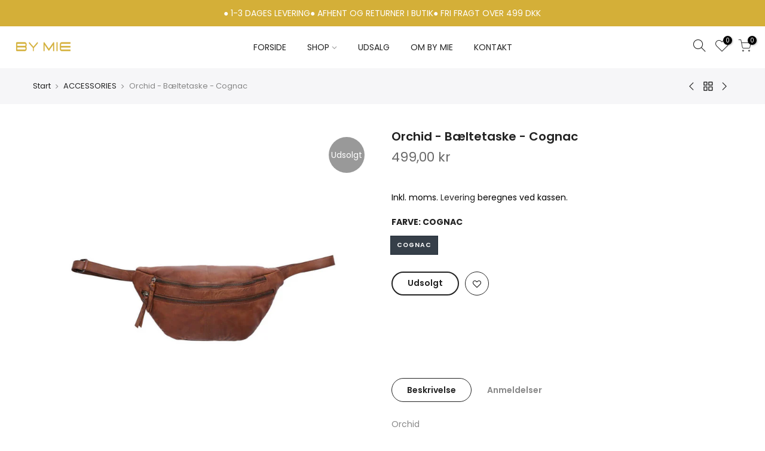

--- FILE ---
content_type: text/html; charset=utf-8
request_url: https://bymie.dk/collections/accessories/products/orchid-baeltetaske-cognac-1
body_size: 30079
content:
<!doctype html>
<html class="no-js" lang="da">
<head>
  <meta charset="utf-8">
  <meta name="viewport" content="width=device-width, initial-scale=1, shrink-to-fit=no, user-scalable=no">
  <meta name="theme-color" content="#d4af38">
  <meta name="format-detection" content="telephone=no">
  <link rel="canonical" href="https://bymie.dk/products/orchid-baeltetaske-cognac-1">
  <link rel="prefetch" as="document" href="https://bymie.dk">
  <link rel="dns-prefetch" href="https://cdn.shopify.com" crossorigin>
  <link rel="preconnect" href="https://cdn.shopify.com" crossorigin>
  <link rel="preconnect" href="https://monorail-edge.shopifysvc.com"><link rel="dns-prefetch" href="https://fonts.googleapis.com" crossorigin>
    <link rel="preconnect" href="https://fonts.googleapis.com" crossorigin>
    <link rel="dns-prefetch" href="https://fonts.gstatic.com" crossorigin>
    <link rel="preconnect" href="https://fonts.gstatic.com" crossorigin><link rel="preload" as="style" href="//bymie.dk/cdn/shop/t/18/assets/pre_theme.min.css?v=45867039683432813351652083169">
  <link rel="preload" as="style" href="//bymie.dk/cdn/shop/t/18/assets/theme.css?enable_css_minification=1&v=180823435790634794181652083220"><title>Orchid - Bæltetaske - Cognac &ndash; By Mie</title><meta name="description" content="Orchid Bæltetaske i skind Varenummer: ORTas18161 Beskrivelse Rummelig bæltetaske i blødt skind, som er ideel at bruge på skrå over overkroppen. Tasken har et stort rum, som lukkes med lynlås foroven, hvori der er en inderlomme med lynlåslukning også, samt en ekstra lomme på fronten med lynlåslukning. Har derudover en l"><link rel="shortcut icon" type="image/png" href="//bymie.dk/cdn/shop/files/by_mie-_favicon_32x.png?v=1639133478"><!-- social-meta-tags.liquid --><meta name="keywords" content="Orchid - Bæltetaske - Cognac,By Mie,bymie.dk"/><meta name="author" content="Growbix"><meta property="og:site_name" content="By Mie">
<meta property="og:url" content="https://bymie.dk/products/orchid-baeltetaske-cognac-1">
<meta property="og:title" content="Orchid - Bæltetaske - Cognac">
<meta property="og:type" content="og:product">
<meta property="og:description" content="Orchid Bæltetaske i skind Varenummer: ORTas18161 Beskrivelse Rummelig bæltetaske i blødt skind, som er ideel at bruge på skrå over overkroppen. Tasken har et stort rum, som lukkes med lynlås foroven, hvori der er en inderlomme med lynlåslukning også, samt en ekstra lomme på fronten med lynlåslukning. Har derudover en l"><meta property="product:price:amount" content="499,00">
  <meta property="product:price:amount" content="DKK"><meta property="og:image" content="http://bymie.dk/cdn/shop/files/OR18161_Gimp_Tinypng_1200x1200.jpg?v=1689787153"><meta property="og:image:secure_url" content="https://bymie.dk/cdn/shop/files/OR18161_Gimp_Tinypng_1200x1200.jpg?v=1689787153"><meta name="twitter:card" content="summary_large_image">
<meta name="twitter:title" content="Orchid - Bæltetaske - Cognac">
<meta name="twitter:description" content="Orchid Bæltetaske i skind Varenummer: ORTas18161 Beskrivelse Rummelig bæltetaske i blødt skind, som er ideel at bruge på skrå over overkroppen. Tasken har et stort rum, som lukkes med lynlås foroven, hvori der er en inderlomme med lynlåslukning også, samt en ekstra lomme på fronten med lynlåslukning. Har derudover en l">
<link href="//bymie.dk/cdn/shop/t/18/assets/pre_theme.min.css?v=45867039683432813351652083169" rel="stylesheet" type="text/css" media="all" /><link rel="preload" as="script" href="//bymie.dk/cdn/shop/t/18/assets/lazysizes.min.js?v=69261028471810094311652083148">
<link rel="preload" as="script" href="//bymie.dk/cdn/shop/t/18/assets/nt_vendor.min.js?v=63039283586479772611652083159">
<script>document.documentElement.className = document.documentElement.className.replace('no-js', 'yes-js');const t_name = "product",designMode = false,t_cartCount = 0,ThemeNameT4='kalles',ThemeNameT42='ThemeIdT4Kalles',themeIDt4 = 130060484797,ck_hostname = 'kalles-niche-none',ThemeIdT4 = "true",SopEmlT4="bymie@bymie.dk",ThemePuT4 = '#purchase_codet4',t_shop_currency = "DKK", t_moneyFormat = "{{amount_with_comma_separator}} kr", t_cart_url = "\/cart",t_cartadd_url = "\/cart\/add",t_cartchange_url = "\/cart\/change", pr_re_url = "\/recommendations\/products"; try {var T4AgentNT = (navigator.userAgent.indexOf('Chrome-Lighthouse') == -1)}catch(err){var T4AgentNT = true} function onloadt4relcss(_this) {_this.onload=null;if(T4AgentNT){_this.rel='stylesheet'}} (function () {window.onpageshow = function() {if (performance.navigation.type === 2) {document.dispatchEvent(new CustomEvent('cart:refresh'))} }; })();
var T4stt_str = { 
  "PleaseChoosePrOptions":"Vælg nogle produktmuligheder, inden du føjer dette produkt til din indkøbskurv.", 
  "will_not_ship":"Sendes ikke før \u003cspan class=\"jsnt\"\u003e{{date}}\u003c\/span\u003e",
  "will_stock_after":"På lager efter \u003cspan class=\"jsnt\"\u003e{{date}}\u003c\/span\u003e",
  "replace_item_atc":"",
  "replace_item_pre":"",
  "added_to_cart": "Produktet blev føjet til din indkøbskurv",
  "view_cart": "Se kurv",
  "continue_shopping": "Fortsæt med at handle",
  "save_js":"-[sale]%","bannerCountdown":"%D  %H:%M:%S",
  "prItemCountdown":"%D  %H:%M:%S",
  "countdown_days":"dage",
  "countdown_hours":"timer",
  "countdown_mins":"minutter",
  "countdown_sec":"sekunder",
  "multiple_rates": "Vi har fundet [number_of_rates] shipping rates available for [address], som starter [rate].",
  "one_rate": "Vi har fundet en forsendelsesrate for [address].",
  "no_rates": "Beklager, vi leverer ikke til denne destination.",
  "rate_value": "[rate_title] ved [rate] ",
  "agree_checkout": "Du skal acceptere handelsbetingelserne for at gå videre til bestillingen.",
  "added_text_cp":""
};
</script>
<link rel="preload" href="//bymie.dk/cdn/shop/t/18/assets/style.min.css?v=136211910426554689041652083186" as="style" onload="onloadt4relcss(this)"><link href="//bymie.dk/cdn/shop/t/18/assets/theme.css?enable_css_minification=1&amp;v=180823435790634794181652083220" rel="stylesheet" type="text/css" media="all" /><link rel="preload" href="https://fonts.googleapis.com/css?family=Poppins:300,300i,400,400i,500,500i,600,600i,700,700i,800,800i|Libre+Baskerville:300,300i,400,400i,500,500i&display=swap" as="style" onload="onloadt4relcss(this)"><link id="sett_clt4" rel="preload" href="//bymie.dk/cdn/shop/t/18/assets/sett_cl.css?enable_css_minification=1&v=16384784505976780721652083181" as="style" onload="onloadt4relcss(this)"><link rel="preload" as="style" href="//bymie.dk/cdn/shop/t/18/assets/custom.css?enable_css_minification=1&v=166117792853831459251660031141"><link href="//bymie.dk/cdn/shop/t/18/assets/custom.css?enable_css_minification=1&amp;v=166117792853831459251660031141" rel="stylesheet" type="text/css" media="all" /><link rel="preload" href="//bymie.dk/cdn/shop/t/18/assets/line-awesome.min.css?v=36930450349382045261652083152" as="style" onload="onloadt4relcss(this)">
<script id="js_lzt4" src="//bymie.dk/cdn/shop/t/18/assets/lazysizes.min.js?v=69261028471810094311652083148" defer="defer"></script>
<script src="//bymie.dk/cdn/shop/t/18/assets/nt_vendor.min.js?v=63039283586479772611652083159" defer="defer" id="js_ntt4"
  data-theme='//bymie.dk/cdn/shop/t/18/assets/nt_theme.min.js?v=25734958287274646971652083159'
  data-stt='//bymie.dk/cdn/shop/t/18/assets/nt_settings.js?enable_js_minification=1&v=66147460651151070361652083220'
  data-cat='//bymie.dk/cdn/shop/t/18/assets/cat.min.js?v=122579638177445080711652083110' 
  data-sw='//bymie.dk/cdn/shop/t/18/assets/swatch.min.js?v=178137363649540200771652083188'
  data-prjs='//bymie.dk/cdn/shop/t/18/assets/produc.min.js?v=66856717831304081821652083170' 
  data-mail='//bymie.dk/cdn/shop/t/18/assets/platform_mail.min.js?v=120104920183136925081652083167'
  data-my='//bymie.dk/cdn/shop/t/18/assets/my.js?v=111603181540343972631652083155' data-cusp='//bymie.dk/cdn/shop/t/18/assets/my.js?v=111603181540343972631652083155' data-cur='//bymie.dk/cdn/shop/t/18/assets/my.js?v=111603181540343972631652083155' data-mdl='//bymie.dk/cdn/shop/t/18/assets/module.min.js?v=72712877271928395091652083154'
  data-map='//bymie.dk/cdn/shop/t/18/assets/maplace.min.js?v=123640464312137447171652083152'
  data-time='//bymie.dk/cdn/shop/t/18/assets/spacetime.min.js?v=1885'
  data-ins='//bymie.dk/cdn/shop/t/18/assets/nt_instagram.min.js?v=139140391247222617321652083157'
  data-user='//bymie.dk/cdn/shop/t/18/assets/interactable.min.js?v=131343888243074368221652083134'
  data-add='//s7.addthis.com/js/300/addthis_widget.js#pubid=ra-56efaa05a768bd19'
  data-klaviyo='//www.klaviyo.com/media/js/public/klaviyo_subscribe.js'
  data-font='iconKalles , fakalles , Pe-icon-7-stroke , Font Awesome 5 Free:n9'
  data-fm='Poppins'
  data-spcmn='//bymie.dk/cdn/shopifycloud/storefront/assets/themes_support/shopify_common-5f594365.js'
  data-cust='//bymie.dk/cdn/shop/t/18/assets/customerclnt.min.js?v=3252781937110261681652083114'
  data-cusjs='none'
  data-desadm='//bymie.dk/cdn/shop/t/18/assets/des_adm.min.js?v=34508982287425259161652083116'
  data-otherryv='//bymie.dk/cdn/shop/t/18/assets/reviewOther.js?enable_js_minification=1&v=72029929378534401331652083180'></script><style>.spf-filter-loading #gf-products > *:not(.spf-product--skeleton), .spf-filter-loading [data-globo-filter-items] > *:not(.spf-product--skeleton){visibility: hidden; opacity: 0}</style>
<link rel="preconnect" href="https://filter-v1.globosoftware.net" />
<script>
  document.getElementsByTagName('html')[0].classList.add('spf-filter-loading');
  window.addEventListener("globoFilterRenderCompleted",function(e){document.getElementsByTagName('html')[0].classList.remove('spf-filter-loading')})
  window.sortByRelevance = false;
  window.moneyFormat = "{{amount_with_comma_separator}} kr";
  window.GloboMoneyFormat = "{{amount_with_comma_separator}} kr";
  window.GloboMoneyWithCurrencyFormat = "{{amount_with_comma_separator}} DKK";
  window.filterPriceRate = 1;
  window.filterPriceAdjustment = 1;

  window.shopCurrency = "DKK";
  window.currentCurrency = "DKK";

  window.isMultiCurrency = false;
  window.globoFilterAssetsUrl = '//bymie.dk/cdn/shop/t/18/assets/';
  window.assetsUrl = '//bymie.dk/cdn/shop/t/18/assets/';
  window.filesUrl = '//bymie.dk/cdn/shop/files/';
  var page_id = 0;
  var globo_filters_json = {"default":35248}
  var GloboFilterConfig = {
    api: {
      filterUrl: "https://filter-v1.globosoftware.net/filter",
      searchUrl: "https://filter-v1.globosoftware.net/search",
      url: "https://filter-v1.globosoftware.net",
    },
    shop: {
      name: "By Mie",
      url: "https://bymie.dk",
      domain: "bymietest.myshopify.com",
      is_multicurrency: false,
      currency: "DKK",
      cur_currency: "DKK",
      cur_locale: "da",
      cur_country: "DK",
      locale: "da",
      root_url: "",
      country_code: "DK",
      product_image: {width: 500, height: 500},
      no_image_url: "https://cdn.shopify.com/s/images/themes/product-1.png",
      themeStoreId: 0,
      swatches:  {"farve":{"arktisk":{"mode":1,"color_1":"#179b9b"},"beige":{"mode":1,"color_1":"#ddc99f"},"blomme":{"mode":1,"color_1":"#6b0e22"},"blå":{"mode":1,"color_1":"#005199"},"bronze":{"mode":2,"color_1":"#b76026","color_2":"#b77222"},"brun":{"mode":1,"color_1":"#9e5e1f"},"chokolade brun":{"mode":1,"color_1":"#5e3b00"},"cognac":{"mode":1,"color_1":"#9e4b1e"},"grå":{"mode":1,"color_1":"#a3a3a3"},"grøn":{"mode":1,"color_1":"#14660e"},"lysegrå":{"mode":1,"color_1":"#cccccc"},"lilla":{"mode":1,"color_1":"#6f2e74"},"lyseblå":{"mode":1,"color_1":"#79bdf2"},"leo":{"mode":2,"color_1":"#ddad3b","color_2":"#000000"},"koral":{"mode":1,"color_1":"#ed5c4b"},"hvid":{"mode":1,"color_1":"#fff"},"guld":{"mode":2,"color_1":"#efd037","color_2":"#f2c100"},"gul":{"mode":1,"color_1":"#edd015"},"mint":{"mode":1,"color_1":"#46c9aa"},"mørkeblå":{"mode":1,"color_1":"#001868"},"neongul":{"mode":1,"color_1":"#d4ff00"},"neonpink":{"mode":1,"color_1":"#ff0055"},"mørkegrå":{"mode":1,"color_1":"#4c4c4c"},"nude":{"mode":1,"color_1":"#ffc787"},"olivengrøn":{"mode":1,"color_1":"#7a713a"},"orange":{"mode":1,"color_1":"#e26d00"},"oxideret":{"mode":2,"color_1":"#515151","color_2":"#686868"},"petrol":{"mode":1,"color_1":"#00626d"},"pink":{"mode":1,"color_1":"#e03c9e"},"rosa":{"mode":1,"color_1":"#c67373"},"rust":{"mode":1,"color_1":"#af391c"},"råhvid":{"mode":1,"color_1":"#fffef8"},"rød":{"mode":1,"color_1":"#dd0606"},"sennep":{"mode":1,"color_1":"#ba8916"},"sort":{"mode":1,"color_1":"#000000"},"sølv":{"mode":2,"color_1":"#d8d8d8","color_2":"#c9c9c9"},"turkis":{"mode":1,"color_1":"#00dbdb"},"mix":{"mode":3,"image":"https:\/\/d1uwa4w1dfbjyt.cloudfront.net\/storage\/swatch\/b_19026\/mix.jpg?v=1619458357"},"chokoladebrun":{"mode":1,"color_1":"#5e3b00"}}},
      newUrlStruct: false,
      translation: {"default":{"search":{"suggestions":"Forslag","collections":"Kategorier","pages":"Sider","products":"Produkter","view_all":"S\u00f8g efter","not_found":"Intet fundet"},"filter":{"filter_by":"Filtre","clear_all":"Ryd alt","clear":"Ryd","in_stock":"P\u00e5 lager","out_of_stock":"Ikke p\u00e5 lager","ready_to_ship":"Klar til levering"},"sort":{"sort_by":"Sorter efter","manually":"Fremh\u00e6vet","availability_in_stock_first":"Tilg\u00e6ngelig","best_selling":"Best seller","alphabetically_a_z":"Alfabetisk A-\u00c5","alphabetically_z_a":"Alfabetisk \u00c5-A","price_low_to_high":"Pris, lav til h\u00f8j","price_high_to_low":"Pris, h\u00f8j til lav","date_new_to_old":"Dato, ny til gammel","date_old_to_new":"Dato, gammel til ny","sale_off":"% tilbud"},"product":{"add_to_cart":"Tilf\u00f8j til kurv","unavailable":"Utilg\u00e6ngelig","sold_out":"Udsolgt","sale":"TIlbud","load_more":"L\u00e6s mere","limit":"Vis","no_results":"Ingen produkter fundet"},"labels":{"272196":"M\u00e6rke","272198":"Pris"}},"da":{"search":{"suggestions":"Anbefalet","collections":"Kategorier","pages":"Sider","products":"Produkter","view_all":"S\u00f8g efter","not_found":"Intet fundet"},"filter":{"filter_by":"Filtre efter","clear_all":"Ryd alt","clear":"Ryd","in_stock":"P\u00e5 lager","out_of_stock":"Ikke p\u00e5 lager","ready_to_ship":"Klar til levering"},"sort":{"sort_by":"Sorter efter","manually":"Fremh\u00e6vet","availability_in_stock_first":"Tilg\u00e6ngelig","best_selling":"Best seller","alphabetically_a_z":"Alfabetisk A-\u00c5","alphabetically_z_a":"Alfabetisk \u00c5-A","price_low_to_high":"Pris, lav til h\u00f8j","price_high_to_low":"Pris, h\u00f8j til lav","date_new_to_old":"Dato, ny til gammel","date_old_to_new":"Dato, gammel til ny","sale_off":"% tilbud"},"product":{"add_to_cart":"Tilf\u00f8j til kurv","unavailable":"Utilg\u00e6ngelig","sold_out":"Udsolgt","sale":"Tilbud","load_more":"L\u00e6s mere","limit":"Vis","no_results":"Ingen produkter fundet"},"labels":{"272196":"M\u00e6rke","272198":"Pris"}}},
      redirects: null,
      images: ["currency_flags.png","currency_flags_sm.png","default-skin.png","product-1.jpg","product-10.jpg","product-11.jpg","product-12.jpg","product-13.jpg","product-14.jpg","product-15.jpg","product-16.jpg","product-2.jpg","product-3.jpg","product-4.jpg","product-5.jpg","product-6.jpg","product-7.jpg","product-8.jpg","product-9.jpg","snow.png","snow1.png","snow2.png","sold_out.png","sold_out_white.png"],
      settings: {"general_layout":"full_width","cus_w_bd":1420,"body_bg":"#fff","body_bg_image":null,"body_bg_repeat":"default","body_bg_size":"default","body_bg_attachment":"default","body_bg_position":"default","home_keywords":"","shop_author":"Growbix","global_acc":"","use_rtl":false,"list_rtl":"","backtop":"3","backtop_des":"1","prevent_copying":false,"falling_snow":false,"catalog_mode":false,"enable_toolbar":false,"enable_new_pp":false,"enable_pro_pr_pp":false,"enable_ck_pp":false,"enable_age_pp":false,"enable_salse_pp":false,"enable_salse_pp_mb":false,"platform_email":"1","klaviyo_list_id":"","ajax_klaviyo":true,"action_mailchimp":"","ajax_mailChimp":true,"checkbox_mail":false,"link_mail":"","enable_growave":false,"enable_sub_reCharge":false,"enable_infiniteoptions":true,"wishlist_type":"1","wis_atc_added":"1","enable_compe":false,"app_review":"1","label_settings":"rounded","use_sale_label":true,"label_sale_style":"2","use_sold_out_label":true,"use_new_label":false,"new_day_added":10,"c_1":null,"c_2":null,"c_3":null,"c_4":null,"timezone":"","enable_meta":true,"enable_tag":true,"filter_price_list":"$7-$50, $50-$150, $150-$500","logo_svg":"","logo":"\/\/bymie.dk\/cdn\/shop\/files\/cropped-byme.png?v=1613694936","logo_retina":null,"logo_width":95,"logos":null,"logos_retina":null,"logos_width":100,"logo_mb":null,"logo_mb_retina":null,"logo_mb_width":100,"logo_tr_svg":"","logo_tr":null,"logo_tr_retina":null,"logo_tr_width":100,"h_banner":false,"h_topbar":true,"full_header":true,"sticky_header":true,"scroll_header":false,"header_design":"3","h_transparent":false,"h_tr_top":false,"h_chan_space":false,"h_navmb":62,"mb_cat":true,"only_icon":false,"first_cat":true,"bgnav":"#ffffff","opnav":100,"clnav":"#222222","clnav_hover":"","bgnavst":"#ffffff","opnavst":100,"clnavst":"#222222","clnavst_hover":"","bgnavtr":"#000000","opnavtr":40,"clnavtr":"#ffffff","clnavtr_hover":"","h_icon":"iccl","show_search":true,"show_wis":true,"show_acc":true,"cart_des":"1","bg_hc":"#000000","cl_hc":"#ffffff","dark":false,"dark_cl1":"#1a1a1a","dark_cl2":"#d4af38","dark_cl3":"#000","btnt4_style":"2","cl_bd_text":"#878787","color_primary":"#d4af38","cl_hd":"#222","cl_se_tt":"#222","cl_se_subtt":"#878787","ld_bar":"#d4af38","cl_sale":"#d4af38","cl_new":"#d4af38","cl_sold_out":"#999","clpr_tt":"#222","clpr_price":"#696969","clpr_price_sale":"#d4af38","clpr_price_goc":"#878787","atw_btn":"#fff","atcp_btn":"#fff","cl_size_list":"#fff","bgqv_btn":"#fff","qv_btn":"#222","bgqv_btn_hover":"#222","qv_btn_hover":"#fff","bgatc_btn":"#fff","atc_btn":"#222","bgatc_btn_hover":"#222","atc_btn_hover":"#fff","cl_bg_list":"#007e91","bgatc_pg":"#d4af38","atc_pg":"#fff","bgatc_pg_hover":"#222","atc_pg_hover":"#fff","bgck_btn":"#000","ck_btn":"#fff","bgck_btn_hover":"#222","ck_btn_hover":"#fff","cl_tooltip":"#383838","cl_tooltip_txt":"#fff","cl_lazyload":"#d4af38","bg_lazyload":"#f5f5f5","use_cus_lz":false,"size_cus_lz":60,"ship_bar1":"#eee","ship_bar2":"#008060","ship_bar3":"#008060","font_source":"2","fnt_bd":{"error":"json not allowed for this object"},"fnt_heading":{"error":"json not allowed for this object"},"fnt_sub_tt":{"error":"json not allowed for this object"},"fnt_bd2":"Poppins","fnt_heading2":"Poppins","fnt_sub_tt2":"Libre Baskerville","fnt_df_bd":"1","size_bd_text":14,"fw_bd":400,"bd_line_height":1.7,"hd_letter_spacing":0,"fnt_df_hd":"2","fw_hd1":37,"fw_hd2":29,"fw_hd3":23,"fw_hd4":18,"fw_hd5":17,"fw_hd6":15.5,"fw_hd":600,"hd_line_height":1.4,"ls_hd":0,"fnt_df_nav":"1","fs_nav":14,"fw_nav":400,"ls_nav":0,"fnt_df_set":"2","size_se_tt":24,"fw_se_tt":600,"lh_se_tt":0,"ls_se_tt":0,"size_se_tt_mb":24,"fw_se_tt_mb":600,"lh_se_tt_mb":0,"ls_se_tt_mb":0,"fnt_df_sub":"3","size_se_stt":14,"fw_se_stt":400,"lh_se_stt":0,"ls_se_stt":0,"size_se_stt_mb":14,"fw_se_stt_mb":400,"lh_se_stt_mb":0,"ls_se_stt_mb":0,"fnt_df_pr":"2","txt_tr_pr":"capitalize","size_pr":14,"size_price_pr":14,"fw_pr":500,"ls_pr":0,"space_pr":15,"fnt_df_blog":"2","shop_layout":"default","shop_des":"default","cat_des":"1","shop_sidebar":"none","shop_size_sidebar":"2","use_hidden_cat":false,"space_sidebar":30,"ajax_shop":true,"ajax_scroll_top":false,"show_column_switch":false,"show_list_switch":false,"default_list_view":false,"sort_enable":true,"cat_sticky":false,"show_pr_sub":false,"show_des_sub":false,"shop_filters":false,"pop_style":"pop_default","type_filters":"2","logic_filter":"2","auto_hide_ofsock":false,"show_hide_ofsock":false,"pr_layout":"default","design_products":"3","size_img_pr":"2","nav_img_pr":"medium","use_sticky_des":false,"main_click":"none","zoom_tp":"2","pswp_tp":"light","show_zoom_img":true,"zoom_mb":true,"des_pr_design":"1","des_pr_layout":"2","pr_sidebar":"none","pr_sidebar_full":false,"pr_size_sidebar":"2","pr_curent":"3","fbt_pos":"1","show_first_img":false,"use_vimg":true,"sticky_atc":true,"social_pr":true,"enable_vlooping":true,"use_fimg":false,"color_ck":"Farve","use_clicking_vimg":false,"enable_his":false,"pr_incoming_mess":false,"date_in":"3","remove_sold_out":false,"use_notify_me":false,"breadcrumb_pr":true,"back_next_pr":true,"ratio_img_main":"ratio_imgtrue","img_size_main":"nt_contain","img_pos_main":"8","ratio_img_thumb":"ratio_imgtrue","img_size_thumb":"nt_cover","img_pos_thumb":"8","share_source":"2","use_quickview":false,"type_qv":"2","use_pr_rating":false,"hide_btns":true,"bordered_grid2":"1","des_btns_pr":"1","des_btns_prmb":"1","sw_limit":false,"sw_click":"1","price_format":"2","show_pr_img":"2","hover_img":"2","pr_overlay":0,"use_quickshop":false,"use_buy_qs":false,"swatch_design":"2","style_color":"1","swatch_style":"1","swatch_size":"medium","show_pr_color":false,"show_color_type":"1","pr_swatch_setting":"1","swatch_home_size":"small","swatch_style_settings":"rounded","show_pr_size":true,"show_size_type":"1","size_ck":"Størrelse,Size","min_qty":"0","edit_item":"0","use_cart_cd":false,"cart_unit":"min","cart_time":10,"cart_pos":"side","after_action_atc":"3","search_pos":"canvas","ajax_search":true,"search_ratio":"100%","search_size":"cover","search_posi":"center","filter_type_search":false,"only_search_prs":true,"unavailable_prs":"last","prefix":"none","show_search_suggest":true,"search_prs_suggest":"trending","blog_layout":"default","blog_sidebar":"none","blog_size_sidebar":"2","blog_h":false,"blog_slider":true,"lr_enable":true,"use_privacy_policy":false,"privacy_policy_link":"","login_side":true,"checkout_url":null,"growave_social_login":false,"free_ship_pr":"","show_shipbar":true,"des_shipbar":"0","shipconfetti":true,"gift_wrap_pr":"","link_ship":"","link_conditions":"","ship_calc_df_country":"Denmark","map":"\u003ciframe src=\"https:\/\/www.google.com\/maps\/embed?pb=!1m18!1m12!1m3!1d3154.8939060848147!2d144.81158271584684!3d-37.74563313792195!2m3!1f0!2f0!3f0!3m2!1i1024!2i768!4f13.1!3m3!1m2!1s0x6ad65fa6debeb781%3A0xe1d23f5d1759961e!2s184%20Main%20Rd%20E%2C%20St%20Albans%20VIC%203021%2C%20%C3%9Ac!5e0!3m2!1svi!2s!4v1618277125252!5m2!1svi!2s\" width=\"600\" height=\"450\" style=\"border:0;\" allowfullscreen=\"\" loading=\"lazy\"\u003e\u003c\/iframe\u003e","show_map":false,"show_locale_selector":true,"lang_pos":"0","show_multiple_currencies":true,"auto_currency":true,"currency_type":"1","flag_currency":true,"size_currency":"sm","currency_pos":"0","supported_currencies":"EUR - EUR | USD - USD | GBP - GBP| SEK -SEK","currency_format":"money_format","round_currency":false,"notify_currency":true,"mess_currency":"All charges are billed in {{ currency }}. While the content of your cart is currently displayed in \u003cspan class=\"selected-currency\"\u003e\u003c\/span\u003e, the checkout will use {{ currency }} at the most current exchange rate.","hover_currency":false,"colors_css":false,"custom_css":true,"global_css":"","desktop_css":"","tablet_mobile_css":"","tablet_css":"","mobile_css":"","custom_js":false,"share_image":null,"share_facebook":true,"share_twitter":true,"share_pinterest":true,"share_tumblr":true,"share_email":true,"share_telegram":true,"share_whatsapp":false,"social_facebook_link":"https:\/\/www.facebook.com\/bymiehorsens","social_twitter_link":"","social_instagram_link":"https:\/\/www.instagram.com\/bymiehorsens\/","social_dribbble_link":"","social_linkedin_link":"","social_pinterest_link":"","social_tumblr_link":"","social_youtube_link":"","social_behance_link":"","social_soundcloud_link":"","social_tiktok_link":"","favicon":"\/\/bymie.dk\/cdn\/shop\/files\/by_mie-_favicon.png?v=1639133478","favicon_apple":null,"checkout_header_image":null,"checkout_logo_image":"\/\/bymie.dk\/cdn\/shop\/files\/cropped-byme.png?v=1613694936","checkout_logo_position":"left","checkout_logo_size":"small","checkout_body_background_image":null,"checkout_body_background_color":"#fff","checkout_input_background_color_mode":"white","checkout_sidebar_background_image":null,"checkout_sidebar_background_color":"#fafafa","checkout_heading_font":"-apple-system, BlinkMacSystemFont, 'Segoe UI', Roboto, Helvetica, Arial, sans-serif, 'Apple Color Emoji', 'Segoe UI Emoji', 'Segoe UI Symbol'","checkout_body_font":"-apple-system, BlinkMacSystemFont, 'Segoe UI', Roboto, Helvetica, Arial, sans-serif, 'Apple Color Emoji', 'Segoe UI Emoji', 'Segoe UI Symbol'","checkout_accent_color":"#197bbd","checkout_button_color":"#197bbd","checkout_error_color":"#e32c2b","use_eq_thumb_height":false,"img_ratio_thumb":"ratio_nt","use_eq_nav_height":false,"img_ratio_nav":"ratio_nt","img_size_nav":"nt_cover","img_pos_nav":"8","hide_currency":false,"remove_currency":false,"sup_currency":false,"fv_counter":false,"favicon_animation":"pop","fv_bgcolor":"#56cfe1","fv_txtcolor":"#ffffff","enable_import":true,"enable_pro_pp":false,"operation_days":"Mon:1700-2100,Tue:1700-2100,Wed:1700-2200,Thu:1700-2200,Fri:1700-2300,Sat:1200-2300,Sun:1200-2100","timezones":"America\/Los_Angeles","sale_cl":"#ec0101","color_body_text":"#555555","color_price_sale":"#ec0101","color_lazyload":"#f5f5f5","color_secondary":"#1b1919","color_sale":"#ff4e00","color_new":"#56cfd9","color_sold_out":"#999","color_btn_slider":"#f76b6a","color_btn_slider_text":"#fff","color_btn_add":"#f76b6a","color_btn_add_text":"#fff","color_btn_qv":"#383838","color_btn_qv_text":"#fff","color_btn_vc":"#2d2d2d","color_btn_vc_text":"#fff","color_btn_ck":"#f76b6a","color_btn_ck_text":"#fff","color_threshold_bar":"#ff4b4b","color_ship":"#f76b6a","color_ship_bar":"#95bf47","color_add_page":"#f76b6a","color_add_page_text":"#fff","color_add_sticky":"#f76b6a","color_add_sticky_text":"#fff","border_color_tab":"#f76b6a","color_mbnav":"#f76b6a","color_mbnav_text":"#fff","color_vernav":"#f76b6a","color_vernav_text":"#fff","color_btn_now":"#000","color_btn_now_text":"#fff","color_input_new":"#333333","color_sign_up":"#f76b6a","color_sign_up_text":"#fff","color_backtop":"#f76b6a","color_backtop_text":"#fff","color_tooltip":"#383838","color_tooltip_text":"#fff","font_body_text":"poppins_n4","size_body_text":14.5,"body_line_height":1.2,"font_heading":"poppins_n4","titles_line_height":1.4,"size_heading":36,"size_text_h1":28,"size_text_h2":24,"size_text_h3":22,"size_text_h4":18,"size_text_h5":16,"size_text_h6":12,"fnt_sub_title":"libre_baskerville_i4","show_back_next_pr":true,"upsell_cart":"","show_custom_css":false,"show_custom_js":false,"color_sale_50":"#ff4e00","show_inline_t4css":true,"customer_layout":"customer_area"},
      separate_options: null,
      home_filter: false,
      page: "product",
      cache: true,
      layout: "app",
      useCustomTemplate: false
    },
    taxes: null,
    special_countries: null,
    adjustments: null,

    year_make_model: {
      id: null
    },
    filter: {
      id: globo_filters_json[page_id] || globo_filters_json['default'] || 0,
      layout: 1,
      showCount: true,
      showRefine: true,
      isLoadMore: 2,
      filter_on_search_page: true
    },
    search:{
      enable: true,
      zero_character_suggestion: false,
      layout: 1,
    },
    collection: {
      id:0,
      handle:'',
      sort: 'created-descending',
      tags: null,
      vendor: null,
      type: null,
      term: null,
      limit: 12,
      products_count: 16,
      enableCollectionSearch: false,
      showSelectedVariantInfo: true,
      excludeTags: null
    },
    customer: false,
    selector: {
      sortBy: '.collection-sorting',
      pagination: '.pagination:first, .paginate:first, .pagination-custom:first, #pagination:first, #gf_pagination_wrap',
      products: '.grid.grid-collage'
    }
  };

</script>
<script defer src="//bymie.dk/cdn/shop/t/18/assets/v5.globo.filter.lib.js?v=171391880242461423661696318070"></script>

<link rel="preload stylesheet" href="//bymie.dk/cdn/shop/t/18/assets/v5.globo.search.css?v=100816588894824515861652083192" as="style">




<script>window.performance && window.performance.mark && window.performance.mark('shopify.content_for_header.start');</script><meta name="google-site-verification" content="8FWHBWsg_Yq-TLDUhebvL2yJu-X6Iwb4p4nxzsjuXaM">
<meta id="shopify-digital-wallet" name="shopify-digital-wallet" content="/50440503485/digital_wallets/dialog">
<link rel="alternate" type="application/json+oembed" href="https://bymie.dk/products/orchid-baeltetaske-cognac-1.oembed">
<script async="async" src="/checkouts/internal/preloads.js?locale=da-DK"></script>
<script id="shopify-features" type="application/json">{"accessToken":"bdbba22e406b439f65bfc5a4ac4332c1","betas":["rich-media-storefront-analytics"],"domain":"bymie.dk","predictiveSearch":true,"shopId":50440503485,"locale":"da"}</script>
<script>var Shopify = Shopify || {};
Shopify.shop = "bymietest.myshopify.com";
Shopify.locale = "da";
Shopify.currency = {"active":"DKK","rate":"1.0"};
Shopify.country = "DK";
Shopify.theme = {"name":"By Mie x Growbix 7.6 TP reviews","id":130060484797,"schema_name":"Kalles","schema_version":"2.7.3","theme_store_id":null,"role":"main"};
Shopify.theme.handle = "null";
Shopify.theme.style = {"id":null,"handle":null};
Shopify.cdnHost = "bymie.dk/cdn";
Shopify.routes = Shopify.routes || {};
Shopify.routes.root = "/";</script>
<script type="module">!function(o){(o.Shopify=o.Shopify||{}).modules=!0}(window);</script>
<script>!function(o){function n(){var o=[];function n(){o.push(Array.prototype.slice.apply(arguments))}return n.q=o,n}var t=o.Shopify=o.Shopify||{};t.loadFeatures=n(),t.autoloadFeatures=n()}(window);</script>
<script id="shop-js-analytics" type="application/json">{"pageType":"product"}</script>
<script defer="defer" async type="module" src="//bymie.dk/cdn/shopifycloud/shop-js/modules/v2/client.init-shop-cart-sync_ByjAFD2B.da.esm.js"></script>
<script defer="defer" async type="module" src="//bymie.dk/cdn/shopifycloud/shop-js/modules/v2/chunk.common_D-UimmQe.esm.js"></script>
<script defer="defer" async type="module" src="//bymie.dk/cdn/shopifycloud/shop-js/modules/v2/chunk.modal_C_zrfWbZ.esm.js"></script>
<script type="module">
  await import("//bymie.dk/cdn/shopifycloud/shop-js/modules/v2/client.init-shop-cart-sync_ByjAFD2B.da.esm.js");
await import("//bymie.dk/cdn/shopifycloud/shop-js/modules/v2/chunk.common_D-UimmQe.esm.js");
await import("//bymie.dk/cdn/shopifycloud/shop-js/modules/v2/chunk.modal_C_zrfWbZ.esm.js");

  window.Shopify.SignInWithShop?.initShopCartSync?.({"fedCMEnabled":true,"windoidEnabled":true});

</script>
<script>(function() {
  var isLoaded = false;
  function asyncLoad() {
    if (isLoaded) return;
    isLoaded = true;
    var urls = ["https:\/\/cdn.shopify.com\/s\/files\/1\/0504\/4050\/3485\/t\/15\/assets\/globo.filter.init.js?shop=bymietest.myshopify.com","https:\/\/cdn.shopify.com\/s\/files\/1\/0504\/4050\/3485\/t\/18\/assets\/booster_eu_cookie_50440503485.js?v=1676537544\u0026shop=bymietest.myshopify.com","https:\/\/static.klaviyo.com\/onsite\/js\/TfwHiA\/klaviyo.js?company_id=TfwHiA\u0026shop=bymietest.myshopify.com","\/\/cdn.shopify.com\/proxy\/69b32a8723baf066ce2809309740ab24fbd22c8cf8f80fc67af15bbbec53f4d6\/bucket.useifsapp.com\/theme-files-min\/js\/ifs-script-tag-min.js?v=2\u0026shop=bymietest.myshopify.com\u0026sp-cache-control=cHVibGljLCBtYXgtYWdlPTkwMA"];
    for (var i = 0; i < urls.length; i++) {
      var s = document.createElement('script');
      s.type = 'text/javascript';
      s.async = true;
      s.src = urls[i];
      var x = document.getElementsByTagName('script')[0];
      x.parentNode.insertBefore(s, x);
    }
  };
  if(window.attachEvent) {
    window.attachEvent('onload', asyncLoad);
  } else {
    window.addEventListener('load', asyncLoad, false);
  }
})();</script>
<script id="__st">var __st={"a":50440503485,"offset":3600,"reqid":"64f0023f-66fa-44b2-9da1-f2fd135ec9d9-1769181107","pageurl":"bymie.dk\/collections\/accessories\/products\/orchid-baeltetaske-cognac-1","u":"aee2f26dae31","p":"product","rtyp":"product","rid":8464099803485};</script>
<script>window.ShopifyPaypalV4VisibilityTracking = true;</script>
<script id="captcha-bootstrap">!function(){'use strict';const t='contact',e='account',n='new_comment',o=[[t,t],['blogs',n],['comments',n],[t,'customer']],c=[[e,'customer_login'],[e,'guest_login'],[e,'recover_customer_password'],[e,'create_customer']],r=t=>t.map((([t,e])=>`form[action*='/${t}']:not([data-nocaptcha='true']) input[name='form_type'][value='${e}']`)).join(','),a=t=>()=>t?[...document.querySelectorAll(t)].map((t=>t.form)):[];function s(){const t=[...o],e=r(t);return a(e)}const i='password',u='form_key',d=['recaptcha-v3-token','g-recaptcha-response','h-captcha-response',i],f=()=>{try{return window.sessionStorage}catch{return}},m='__shopify_v',_=t=>t.elements[u];function p(t,e,n=!1){try{const o=window.sessionStorage,c=JSON.parse(o.getItem(e)),{data:r}=function(t){const{data:e,action:n}=t;return t[m]||n?{data:e,action:n}:{data:t,action:n}}(c);for(const[e,n]of Object.entries(r))t.elements[e]&&(t.elements[e].value=n);n&&o.removeItem(e)}catch(o){console.error('form repopulation failed',{error:o})}}const l='form_type',E='cptcha';function T(t){t.dataset[E]=!0}const w=window,h=w.document,L='Shopify',v='ce_forms',y='captcha';let A=!1;((t,e)=>{const n=(g='f06e6c50-85a8-45c8-87d0-21a2b65856fe',I='https://cdn.shopify.com/shopifycloud/storefront-forms-hcaptcha/ce_storefront_forms_captcha_hcaptcha.v1.5.2.iife.js',D={infoText:'Beskyttet af hCaptcha',privacyText:'Beskyttelse af persondata',termsText:'Vilkår'},(t,e,n)=>{const o=w[L][v],c=o.bindForm;if(c)return c(t,g,e,D).then(n);var r;o.q.push([[t,g,e,D],n]),r=I,A||(h.body.append(Object.assign(h.createElement('script'),{id:'captcha-provider',async:!0,src:r})),A=!0)});var g,I,D;w[L]=w[L]||{},w[L][v]=w[L][v]||{},w[L][v].q=[],w[L][y]=w[L][y]||{},w[L][y].protect=function(t,e){n(t,void 0,e),T(t)},Object.freeze(w[L][y]),function(t,e,n,w,h,L){const[v,y,A,g]=function(t,e,n){const i=e?o:[],u=t?c:[],d=[...i,...u],f=r(d),m=r(i),_=r(d.filter((([t,e])=>n.includes(e))));return[a(f),a(m),a(_),s()]}(w,h,L),I=t=>{const e=t.target;return e instanceof HTMLFormElement?e:e&&e.form},D=t=>v().includes(t);t.addEventListener('submit',(t=>{const e=I(t);if(!e)return;const n=D(e)&&!e.dataset.hcaptchaBound&&!e.dataset.recaptchaBound,o=_(e),c=g().includes(e)&&(!o||!o.value);(n||c)&&t.preventDefault(),c&&!n&&(function(t){try{if(!f())return;!function(t){const e=f();if(!e)return;const n=_(t);if(!n)return;const o=n.value;o&&e.removeItem(o)}(t);const e=Array.from(Array(32),(()=>Math.random().toString(36)[2])).join('');!function(t,e){_(t)||t.append(Object.assign(document.createElement('input'),{type:'hidden',name:u})),t.elements[u].value=e}(t,e),function(t,e){const n=f();if(!n)return;const o=[...t.querySelectorAll(`input[type='${i}']`)].map((({name:t})=>t)),c=[...d,...o],r={};for(const[a,s]of new FormData(t).entries())c.includes(a)||(r[a]=s);n.setItem(e,JSON.stringify({[m]:1,action:t.action,data:r}))}(t,e)}catch(e){console.error('failed to persist form',e)}}(e),e.submit())}));const S=(t,e)=>{t&&!t.dataset[E]&&(n(t,e.some((e=>e===t))),T(t))};for(const o of['focusin','change'])t.addEventListener(o,(t=>{const e=I(t);D(e)&&S(e,y())}));const B=e.get('form_key'),M=e.get(l),P=B&&M;t.addEventListener('DOMContentLoaded',(()=>{const t=y();if(P)for(const e of t)e.elements[l].value===M&&p(e,B);[...new Set([...A(),...v().filter((t=>'true'===t.dataset.shopifyCaptcha))])].forEach((e=>S(e,t)))}))}(h,new URLSearchParams(w.location.search),n,t,e,['guest_login'])})(!0,!0)}();</script>
<script integrity="sha256-4kQ18oKyAcykRKYeNunJcIwy7WH5gtpwJnB7kiuLZ1E=" data-source-attribution="shopify.loadfeatures" defer="defer" src="//bymie.dk/cdn/shopifycloud/storefront/assets/storefront/load_feature-a0a9edcb.js" crossorigin="anonymous"></script>
<script data-source-attribution="shopify.dynamic_checkout.dynamic.init">var Shopify=Shopify||{};Shopify.PaymentButton=Shopify.PaymentButton||{isStorefrontPortableWallets:!0,init:function(){window.Shopify.PaymentButton.init=function(){};var t=document.createElement("script");t.src="https://bymie.dk/cdn/shopifycloud/portable-wallets/latest/portable-wallets.da.js",t.type="module",document.head.appendChild(t)}};
</script>
<script data-source-attribution="shopify.dynamic_checkout.buyer_consent">
  function portableWalletsHideBuyerConsent(e){var t=document.getElementById("shopify-buyer-consent"),n=document.getElementById("shopify-subscription-policy-button");t&&n&&(t.classList.add("hidden"),t.setAttribute("aria-hidden","true"),n.removeEventListener("click",e))}function portableWalletsShowBuyerConsent(e){var t=document.getElementById("shopify-buyer-consent"),n=document.getElementById("shopify-subscription-policy-button");t&&n&&(t.classList.remove("hidden"),t.removeAttribute("aria-hidden"),n.addEventListener("click",e))}window.Shopify?.PaymentButton&&(window.Shopify.PaymentButton.hideBuyerConsent=portableWalletsHideBuyerConsent,window.Shopify.PaymentButton.showBuyerConsent=portableWalletsShowBuyerConsent);
</script>
<script data-source-attribution="shopify.dynamic_checkout.cart.bootstrap">document.addEventListener("DOMContentLoaded",(function(){function t(){return document.querySelector("shopify-accelerated-checkout-cart, shopify-accelerated-checkout")}if(t())Shopify.PaymentButton.init();else{new MutationObserver((function(e,n){t()&&(Shopify.PaymentButton.init(),n.disconnect())})).observe(document.body,{childList:!0,subtree:!0})}}));
</script>

<script>window.performance && window.performance.mark && window.performance.mark('shopify.content_for_header.end');</script>
  
  
  <!-- Hotjar Tracking Code for https://bymie.dk/ -->
<script>
    (function(h,o,t,j,a,r){
        h.hj=h.hj||function(){(h.hj.q=h.hj.q||[]).push(arguments)};
        h._hjSettings={hjid:1933006,hjsv:6};
        a=o.getElementsByTagName('head')[0];
        r=o.createElement('script');r.async=1;
        r.src=t+h._hjSettings.hjid+j+h._hjSettings.hjsv;
        a.appendChild(r);
    })(window,document,'https://static.hotjar.com/c/hotjar-','.js?sv=');
</script>
  
<!-- TrustBox script -->
<script type="text/javascript" src="//widget.trustpilot.com/bootstrap/v5/tp.widget.bootstrap.min.js" async></script>
<!-- End TrustBox script -->
  
<script src="https://cdn.shopify.com/extensions/8d2c31d3-a828-4daf-820f-80b7f8e01c39/nova-eu-cookie-bar-gdpr-4/assets/nova-cookie-app-embed.js" type="text/javascript" defer="defer"></script>
<link href="https://cdn.shopify.com/extensions/8d2c31d3-a828-4daf-820f-80b7f8e01c39/nova-eu-cookie-bar-gdpr-4/assets/nova-cookie.css" rel="stylesheet" type="text/css" media="all">
<link href="https://monorail-edge.shopifysvc.com" rel="dns-prefetch">
<script>(function(){if ("sendBeacon" in navigator && "performance" in window) {try {var session_token_from_headers = performance.getEntriesByType('navigation')[0].serverTiming.find(x => x.name == '_s').description;} catch {var session_token_from_headers = undefined;}var session_cookie_matches = document.cookie.match(/_shopify_s=([^;]*)/);var session_token_from_cookie = session_cookie_matches && session_cookie_matches.length === 2 ? session_cookie_matches[1] : "";var session_token = session_token_from_headers || session_token_from_cookie || "";function handle_abandonment_event(e) {var entries = performance.getEntries().filter(function(entry) {return /monorail-edge.shopifysvc.com/.test(entry.name);});if (!window.abandonment_tracked && entries.length === 0) {window.abandonment_tracked = true;var currentMs = Date.now();var navigation_start = performance.timing.navigationStart;var payload = {shop_id: 50440503485,url: window.location.href,navigation_start,duration: currentMs - navigation_start,session_token,page_type: "product"};window.navigator.sendBeacon("https://monorail-edge.shopifysvc.com/v1/produce", JSON.stringify({schema_id: "online_store_buyer_site_abandonment/1.1",payload: payload,metadata: {event_created_at_ms: currentMs,event_sent_at_ms: currentMs}}));}}window.addEventListener('pagehide', handle_abandonment_event);}}());</script>
<script id="web-pixels-manager-setup">(function e(e,d,r,n,o){if(void 0===o&&(o={}),!Boolean(null===(a=null===(i=window.Shopify)||void 0===i?void 0:i.analytics)||void 0===a?void 0:a.replayQueue)){var i,a;window.Shopify=window.Shopify||{};var t=window.Shopify;t.analytics=t.analytics||{};var s=t.analytics;s.replayQueue=[],s.publish=function(e,d,r){return s.replayQueue.push([e,d,r]),!0};try{self.performance.mark("wpm:start")}catch(e){}var l=function(){var e={modern:/Edge?\/(1{2}[4-9]|1[2-9]\d|[2-9]\d{2}|\d{4,})\.\d+(\.\d+|)|Firefox\/(1{2}[4-9]|1[2-9]\d|[2-9]\d{2}|\d{4,})\.\d+(\.\d+|)|Chrom(ium|e)\/(9{2}|\d{3,})\.\d+(\.\d+|)|(Maci|X1{2}).+ Version\/(15\.\d+|(1[6-9]|[2-9]\d|\d{3,})\.\d+)([,.]\d+|)( \(\w+\)|)( Mobile\/\w+|) Safari\/|Chrome.+OPR\/(9{2}|\d{3,})\.\d+\.\d+|(CPU[ +]OS|iPhone[ +]OS|CPU[ +]iPhone|CPU IPhone OS|CPU iPad OS)[ +]+(15[._]\d+|(1[6-9]|[2-9]\d|\d{3,})[._]\d+)([._]\d+|)|Android:?[ /-](13[3-9]|1[4-9]\d|[2-9]\d{2}|\d{4,})(\.\d+|)(\.\d+|)|Android.+Firefox\/(13[5-9]|1[4-9]\d|[2-9]\d{2}|\d{4,})\.\d+(\.\d+|)|Android.+Chrom(ium|e)\/(13[3-9]|1[4-9]\d|[2-9]\d{2}|\d{4,})\.\d+(\.\d+|)|SamsungBrowser\/([2-9]\d|\d{3,})\.\d+/,legacy:/Edge?\/(1[6-9]|[2-9]\d|\d{3,})\.\d+(\.\d+|)|Firefox\/(5[4-9]|[6-9]\d|\d{3,})\.\d+(\.\d+|)|Chrom(ium|e)\/(5[1-9]|[6-9]\d|\d{3,})\.\d+(\.\d+|)([\d.]+$|.*Safari\/(?![\d.]+ Edge\/[\d.]+$))|(Maci|X1{2}).+ Version\/(10\.\d+|(1[1-9]|[2-9]\d|\d{3,})\.\d+)([,.]\d+|)( \(\w+\)|)( Mobile\/\w+|) Safari\/|Chrome.+OPR\/(3[89]|[4-9]\d|\d{3,})\.\d+\.\d+|(CPU[ +]OS|iPhone[ +]OS|CPU[ +]iPhone|CPU IPhone OS|CPU iPad OS)[ +]+(10[._]\d+|(1[1-9]|[2-9]\d|\d{3,})[._]\d+)([._]\d+|)|Android:?[ /-](13[3-9]|1[4-9]\d|[2-9]\d{2}|\d{4,})(\.\d+|)(\.\d+|)|Mobile Safari.+OPR\/([89]\d|\d{3,})\.\d+\.\d+|Android.+Firefox\/(13[5-9]|1[4-9]\d|[2-9]\d{2}|\d{4,})\.\d+(\.\d+|)|Android.+Chrom(ium|e)\/(13[3-9]|1[4-9]\d|[2-9]\d{2}|\d{4,})\.\d+(\.\d+|)|Android.+(UC? ?Browser|UCWEB|U3)[ /]?(15\.([5-9]|\d{2,})|(1[6-9]|[2-9]\d|\d{3,})\.\d+)\.\d+|SamsungBrowser\/(5\.\d+|([6-9]|\d{2,})\.\d+)|Android.+MQ{2}Browser\/(14(\.(9|\d{2,})|)|(1[5-9]|[2-9]\d|\d{3,})(\.\d+|))(\.\d+|)|K[Aa][Ii]OS\/(3\.\d+|([4-9]|\d{2,})\.\d+)(\.\d+|)/},d=e.modern,r=e.legacy,n=navigator.userAgent;return n.match(d)?"modern":n.match(r)?"legacy":"unknown"}(),u="modern"===l?"modern":"legacy",c=(null!=n?n:{modern:"",legacy:""})[u],f=function(e){return[e.baseUrl,"/wpm","/b",e.hashVersion,"modern"===e.buildTarget?"m":"l",".js"].join("")}({baseUrl:d,hashVersion:r,buildTarget:u}),m=function(e){var d=e.version,r=e.bundleTarget,n=e.surface,o=e.pageUrl,i=e.monorailEndpoint;return{emit:function(e){var a=e.status,t=e.errorMsg,s=(new Date).getTime(),l=JSON.stringify({metadata:{event_sent_at_ms:s},events:[{schema_id:"web_pixels_manager_load/3.1",payload:{version:d,bundle_target:r,page_url:o,status:a,surface:n,error_msg:t},metadata:{event_created_at_ms:s}}]});if(!i)return console&&console.warn&&console.warn("[Web Pixels Manager] No Monorail endpoint provided, skipping logging."),!1;try{return self.navigator.sendBeacon.bind(self.navigator)(i,l)}catch(e){}var u=new XMLHttpRequest;try{return u.open("POST",i,!0),u.setRequestHeader("Content-Type","text/plain"),u.send(l),!0}catch(e){return console&&console.warn&&console.warn("[Web Pixels Manager] Got an unhandled error while logging to Monorail."),!1}}}}({version:r,bundleTarget:l,surface:e.surface,pageUrl:self.location.href,monorailEndpoint:e.monorailEndpoint});try{o.browserTarget=l,function(e){var d=e.src,r=e.async,n=void 0===r||r,o=e.onload,i=e.onerror,a=e.sri,t=e.scriptDataAttributes,s=void 0===t?{}:t,l=document.createElement("script"),u=document.querySelector("head"),c=document.querySelector("body");if(l.async=n,l.src=d,a&&(l.integrity=a,l.crossOrigin="anonymous"),s)for(var f in s)if(Object.prototype.hasOwnProperty.call(s,f))try{l.dataset[f]=s[f]}catch(e){}if(o&&l.addEventListener("load",o),i&&l.addEventListener("error",i),u)u.appendChild(l);else{if(!c)throw new Error("Did not find a head or body element to append the script");c.appendChild(l)}}({src:f,async:!0,onload:function(){if(!function(){var e,d;return Boolean(null===(d=null===(e=window.Shopify)||void 0===e?void 0:e.analytics)||void 0===d?void 0:d.initialized)}()){var d=window.webPixelsManager.init(e)||void 0;if(d){var r=window.Shopify.analytics;r.replayQueue.forEach((function(e){var r=e[0],n=e[1],o=e[2];d.publishCustomEvent(r,n,o)})),r.replayQueue=[],r.publish=d.publishCustomEvent,r.visitor=d.visitor,r.initialized=!0}}},onerror:function(){return m.emit({status:"failed",errorMsg:"".concat(f," has failed to load")})},sri:function(e){var d=/^sha384-[A-Za-z0-9+/=]+$/;return"string"==typeof e&&d.test(e)}(c)?c:"",scriptDataAttributes:o}),m.emit({status:"loading"})}catch(e){m.emit({status:"failed",errorMsg:(null==e?void 0:e.message)||"Unknown error"})}}})({shopId: 50440503485,storefrontBaseUrl: "https://bymie.dk",extensionsBaseUrl: "https://extensions.shopifycdn.com/cdn/shopifycloud/web-pixels-manager",monorailEndpoint: "https://monorail-edge.shopifysvc.com/unstable/produce_batch",surface: "storefront-renderer",enabledBetaFlags: ["2dca8a86"],webPixelsConfigList: [{"id":"944537949","configuration":"{\"config\":\"{\\\"pixel_id\\\":\\\"AW-585107424\\\",\\\"target_country\\\":\\\"DK\\\",\\\"gtag_events\\\":[{\\\"type\\\":\\\"search\\\",\\\"action_label\\\":\\\"AW-585107424\\\/bNIyCMvN8dQCEOCPgJcC\\\"},{\\\"type\\\":\\\"begin_checkout\\\",\\\"action_label\\\":\\\"AW-585107424\\\/Hy22CMjN8dQCEOCPgJcC\\\"},{\\\"type\\\":\\\"view_item\\\",\\\"action_label\\\":[\\\"AW-585107424\\\/_k8LCMLN8dQCEOCPgJcC\\\",\\\"MC-83MLSGQ7HF\\\"]},{\\\"type\\\":\\\"purchase\\\",\\\"action_label\\\":[\\\"AW-585107424\\\/2YPPCL_N8dQCEOCPgJcC\\\",\\\"MC-83MLSGQ7HF\\\"]},{\\\"type\\\":\\\"page_view\\\",\\\"action_label\\\":[\\\"AW-585107424\\\/aci8CLzN8dQCEOCPgJcC\\\",\\\"MC-83MLSGQ7HF\\\"]},{\\\"type\\\":\\\"add_payment_info\\\",\\\"action_label\\\":\\\"AW-585107424\\\/U6O5CM7N8dQCEOCPgJcC\\\"},{\\\"type\\\":\\\"add_to_cart\\\",\\\"action_label\\\":\\\"AW-585107424\\\/PrOiCMXN8dQCEOCPgJcC\\\"}],\\\"enable_monitoring_mode\\\":false}\"}","eventPayloadVersion":"v1","runtimeContext":"OPEN","scriptVersion":"b2a88bafab3e21179ed38636efcd8a93","type":"APP","apiClientId":1780363,"privacyPurposes":[],"dataSharingAdjustments":{"protectedCustomerApprovalScopes":["read_customer_address","read_customer_email","read_customer_name","read_customer_personal_data","read_customer_phone"]}},{"id":"463733085","configuration":"{\"pixel_id\":\"911187822651411\",\"pixel_type\":\"facebook_pixel\",\"metaapp_system_user_token\":\"-\"}","eventPayloadVersion":"v1","runtimeContext":"OPEN","scriptVersion":"ca16bc87fe92b6042fbaa3acc2fbdaa6","type":"APP","apiClientId":2329312,"privacyPurposes":["ANALYTICS","MARKETING","SALE_OF_DATA"],"dataSharingAdjustments":{"protectedCustomerApprovalScopes":["read_customer_address","read_customer_email","read_customer_name","read_customer_personal_data","read_customer_phone"]}},{"id":"175210845","eventPayloadVersion":"v1","runtimeContext":"LAX","scriptVersion":"1","type":"CUSTOM","privacyPurposes":["ANALYTICS"],"name":"Google Analytics tag (migrated)"},{"id":"shopify-app-pixel","configuration":"{}","eventPayloadVersion":"v1","runtimeContext":"STRICT","scriptVersion":"0450","apiClientId":"shopify-pixel","type":"APP","privacyPurposes":["ANALYTICS","MARKETING"]},{"id":"shopify-custom-pixel","eventPayloadVersion":"v1","runtimeContext":"LAX","scriptVersion":"0450","apiClientId":"shopify-pixel","type":"CUSTOM","privacyPurposes":["ANALYTICS","MARKETING"]}],isMerchantRequest: false,initData: {"shop":{"name":"By Mie","paymentSettings":{"currencyCode":"DKK"},"myshopifyDomain":"bymietest.myshopify.com","countryCode":"DK","storefrontUrl":"https:\/\/bymie.dk"},"customer":null,"cart":null,"checkout":null,"productVariants":[{"price":{"amount":499.0,"currencyCode":"DKK"},"product":{"title":"Orchid - Bæltetaske - Cognac","vendor":"Orchid","id":"8464099803485","untranslatedTitle":"Orchid - Bæltetaske - Cognac","url":"\/products\/orchid-baeltetaske-cognac-1","type":""},"id":"47316840546653","image":{"src":"\/\/bymie.dk\/cdn\/shop\/files\/OR18161_Gimp_Tinypng.jpg?v=1689787153"},"sku":"ORTas18161-Oc","title":"COGNAC","untranslatedTitle":"COGNAC"}],"purchasingCompany":null},},"https://bymie.dk/cdn","fcfee988w5aeb613cpc8e4bc33m6693e112",{"modern":"","legacy":""},{"shopId":"50440503485","storefrontBaseUrl":"https:\/\/bymie.dk","extensionBaseUrl":"https:\/\/extensions.shopifycdn.com\/cdn\/shopifycloud\/web-pixels-manager","surface":"storefront-renderer","enabledBetaFlags":"[\"2dca8a86\"]","isMerchantRequest":"false","hashVersion":"fcfee988w5aeb613cpc8e4bc33m6693e112","publish":"custom","events":"[[\"page_viewed\",{}],[\"product_viewed\",{\"productVariant\":{\"price\":{\"amount\":499.0,\"currencyCode\":\"DKK\"},\"product\":{\"title\":\"Orchid - Bæltetaske - Cognac\",\"vendor\":\"Orchid\",\"id\":\"8464099803485\",\"untranslatedTitle\":\"Orchid - Bæltetaske - Cognac\",\"url\":\"\/products\/orchid-baeltetaske-cognac-1\",\"type\":\"\"},\"id\":\"47316840546653\",\"image\":{\"src\":\"\/\/bymie.dk\/cdn\/shop\/files\/OR18161_Gimp_Tinypng.jpg?v=1689787153\"},\"sku\":\"ORTas18161-Oc\",\"title\":\"COGNAC\",\"untranslatedTitle\":\"COGNAC\"}}]]"});</script><script>
  window.ShopifyAnalytics = window.ShopifyAnalytics || {};
  window.ShopifyAnalytics.meta = window.ShopifyAnalytics.meta || {};
  window.ShopifyAnalytics.meta.currency = 'DKK';
  var meta = {"product":{"id":8464099803485,"gid":"gid:\/\/shopify\/Product\/8464099803485","vendor":"Orchid","type":"","handle":"orchid-baeltetaske-cognac-1","variants":[{"id":47316840546653,"price":49900,"name":"Orchid - Bæltetaske - Cognac - COGNAC","public_title":"COGNAC","sku":"ORTas18161-Oc"}],"remote":false},"page":{"pageType":"product","resourceType":"product","resourceId":8464099803485,"requestId":"64f0023f-66fa-44b2-9da1-f2fd135ec9d9-1769181107"}};
  for (var attr in meta) {
    window.ShopifyAnalytics.meta[attr] = meta[attr];
  }
</script>
<script class="analytics">
  (function () {
    var customDocumentWrite = function(content) {
      var jquery = null;

      if (window.jQuery) {
        jquery = window.jQuery;
      } else if (window.Checkout && window.Checkout.$) {
        jquery = window.Checkout.$;
      }

      if (jquery) {
        jquery('body').append(content);
      }
    };

    var hasLoggedConversion = function(token) {
      if (token) {
        return document.cookie.indexOf('loggedConversion=' + token) !== -1;
      }
      return false;
    }

    var setCookieIfConversion = function(token) {
      if (token) {
        var twoMonthsFromNow = new Date(Date.now());
        twoMonthsFromNow.setMonth(twoMonthsFromNow.getMonth() + 2);

        document.cookie = 'loggedConversion=' + token + '; expires=' + twoMonthsFromNow;
      }
    }

    var trekkie = window.ShopifyAnalytics.lib = window.trekkie = window.trekkie || [];
    if (trekkie.integrations) {
      return;
    }
    trekkie.methods = [
      'identify',
      'page',
      'ready',
      'track',
      'trackForm',
      'trackLink'
    ];
    trekkie.factory = function(method) {
      return function() {
        var args = Array.prototype.slice.call(arguments);
        args.unshift(method);
        trekkie.push(args);
        return trekkie;
      };
    };
    for (var i = 0; i < trekkie.methods.length; i++) {
      var key = trekkie.methods[i];
      trekkie[key] = trekkie.factory(key);
    }
    trekkie.load = function(config) {
      trekkie.config = config || {};
      trekkie.config.initialDocumentCookie = document.cookie;
      var first = document.getElementsByTagName('script')[0];
      var script = document.createElement('script');
      script.type = 'text/javascript';
      script.onerror = function(e) {
        var scriptFallback = document.createElement('script');
        scriptFallback.type = 'text/javascript';
        scriptFallback.onerror = function(error) {
                var Monorail = {
      produce: function produce(monorailDomain, schemaId, payload) {
        var currentMs = new Date().getTime();
        var event = {
          schema_id: schemaId,
          payload: payload,
          metadata: {
            event_created_at_ms: currentMs,
            event_sent_at_ms: currentMs
          }
        };
        return Monorail.sendRequest("https://" + monorailDomain + "/v1/produce", JSON.stringify(event));
      },
      sendRequest: function sendRequest(endpointUrl, payload) {
        // Try the sendBeacon API
        if (window && window.navigator && typeof window.navigator.sendBeacon === 'function' && typeof window.Blob === 'function' && !Monorail.isIos12()) {
          var blobData = new window.Blob([payload], {
            type: 'text/plain'
          });

          if (window.navigator.sendBeacon(endpointUrl, blobData)) {
            return true;
          } // sendBeacon was not successful

        } // XHR beacon

        var xhr = new XMLHttpRequest();

        try {
          xhr.open('POST', endpointUrl);
          xhr.setRequestHeader('Content-Type', 'text/plain');
          xhr.send(payload);
        } catch (e) {
          console.log(e);
        }

        return false;
      },
      isIos12: function isIos12() {
        return window.navigator.userAgent.lastIndexOf('iPhone; CPU iPhone OS 12_') !== -1 || window.navigator.userAgent.lastIndexOf('iPad; CPU OS 12_') !== -1;
      }
    };
    Monorail.produce('monorail-edge.shopifysvc.com',
      'trekkie_storefront_load_errors/1.1',
      {shop_id: 50440503485,
      theme_id: 130060484797,
      app_name: "storefront",
      context_url: window.location.href,
      source_url: "//bymie.dk/cdn/s/trekkie.storefront.8d95595f799fbf7e1d32231b9a28fd43b70c67d3.min.js"});

        };
        scriptFallback.async = true;
        scriptFallback.src = '//bymie.dk/cdn/s/trekkie.storefront.8d95595f799fbf7e1d32231b9a28fd43b70c67d3.min.js';
        first.parentNode.insertBefore(scriptFallback, first);
      };
      script.async = true;
      script.src = '//bymie.dk/cdn/s/trekkie.storefront.8d95595f799fbf7e1d32231b9a28fd43b70c67d3.min.js';
      first.parentNode.insertBefore(script, first);
    };
    trekkie.load(
      {"Trekkie":{"appName":"storefront","development":false,"defaultAttributes":{"shopId":50440503485,"isMerchantRequest":null,"themeId":130060484797,"themeCityHash":"8949209144692937491","contentLanguage":"da","currency":"DKK","eventMetadataId":"ea45e0de-988f-4467-9741-5a30630ccacd"},"isServerSideCookieWritingEnabled":true,"monorailRegion":"shop_domain","enabledBetaFlags":["65f19447"]},"Session Attribution":{},"S2S":{"facebookCapiEnabled":true,"source":"trekkie-storefront-renderer","apiClientId":580111}}
    );

    var loaded = false;
    trekkie.ready(function() {
      if (loaded) return;
      loaded = true;

      window.ShopifyAnalytics.lib = window.trekkie;

      var originalDocumentWrite = document.write;
      document.write = customDocumentWrite;
      try { window.ShopifyAnalytics.merchantGoogleAnalytics.call(this); } catch(error) {};
      document.write = originalDocumentWrite;

      window.ShopifyAnalytics.lib.page(null,{"pageType":"product","resourceType":"product","resourceId":8464099803485,"requestId":"64f0023f-66fa-44b2-9da1-f2fd135ec9d9-1769181107","shopifyEmitted":true});

      var match = window.location.pathname.match(/checkouts\/(.+)\/(thank_you|post_purchase)/)
      var token = match? match[1]: undefined;
      if (!hasLoggedConversion(token)) {
        setCookieIfConversion(token);
        window.ShopifyAnalytics.lib.track("Viewed Product",{"currency":"DKK","variantId":47316840546653,"productId":8464099803485,"productGid":"gid:\/\/shopify\/Product\/8464099803485","name":"Orchid - Bæltetaske - Cognac - COGNAC","price":"499.00","sku":"ORTas18161-Oc","brand":"Orchid","variant":"COGNAC","category":"","nonInteraction":true,"remote":false},undefined,undefined,{"shopifyEmitted":true});
      window.ShopifyAnalytics.lib.track("monorail:\/\/trekkie_storefront_viewed_product\/1.1",{"currency":"DKK","variantId":47316840546653,"productId":8464099803485,"productGid":"gid:\/\/shopify\/Product\/8464099803485","name":"Orchid - Bæltetaske - Cognac - COGNAC","price":"499.00","sku":"ORTas18161-Oc","brand":"Orchid","variant":"COGNAC","category":"","nonInteraction":true,"remote":false,"referer":"https:\/\/bymie.dk\/collections\/accessories\/products\/orchid-baeltetaske-cognac-1"});
      }
    });


        var eventsListenerScript = document.createElement('script');
        eventsListenerScript.async = true;
        eventsListenerScript.src = "//bymie.dk/cdn/shopifycloud/storefront/assets/shop_events_listener-3da45d37.js";
        document.getElementsByTagName('head')[0].appendChild(eventsListenerScript);

})();</script>
  <script>
  if (!window.ga || (window.ga && typeof window.ga !== 'function')) {
    window.ga = function ga() {
      (window.ga.q = window.ga.q || []).push(arguments);
      if (window.Shopify && window.Shopify.analytics && typeof window.Shopify.analytics.publish === 'function') {
        window.Shopify.analytics.publish("ga_stub_called", {}, {sendTo: "google_osp_migration"});
      }
      console.error("Shopify's Google Analytics stub called with:", Array.from(arguments), "\nSee https://help.shopify.com/manual/promoting-marketing/pixels/pixel-migration#google for more information.");
    };
    if (window.Shopify && window.Shopify.analytics && typeof window.Shopify.analytics.publish === 'function') {
      window.Shopify.analytics.publish("ga_stub_initialized", {}, {sendTo: "google_osp_migration"});
    }
  }
</script>
<script
  defer
  src="https://bymie.dk/cdn/shopifycloud/perf-kit/shopify-perf-kit-3.0.4.min.js"
  data-application="storefront-renderer"
  data-shop-id="50440503485"
  data-render-region="gcp-us-east1"
  data-page-type="product"
  data-theme-instance-id="130060484797"
  data-theme-name="Kalles"
  data-theme-version="2.7.3"
  data-monorail-region="shop_domain"
  data-resource-timing-sampling-rate="10"
  data-shs="true"
  data-shs-beacon="true"
  data-shs-export-with-fetch="true"
  data-shs-logs-sample-rate="1"
  data-shs-beacon-endpoint="https://bymie.dk/api/collect"
></script>
</head>
<body class="kalles_2-0 lazy_icons min_cqty_0 btnt4_style_2 zoom_tp_2 css_scrollbar template-product js_search_true cart_pos_side kalles_toolbar_false hover_img2 swatch_style_rounded swatch_list_size_small label_style_rounded wrapper_full_width header_full_true header_sticky_true hide_scrolld_false des_header_3 h_transparent_false h_tr_top_false h_banner_false top_bar_true catalog_mode_false cat_sticky_false prs_bordered_grid_1 prs_sw_limit_false search_pos_canvas t4_compare_false dark_mode_false h_chan_space_false type_quickview_2 des_btns_prmb_1 t4_cart_count_0  lazyloadt4s rtl_false"><a class="in-page-link visually-hidden skip-link" href="#nt_content"></a>
<div id="ld_cl_bar" class="op__0 pe_none"></div><div id="nt_wrapper"><header id="ntheader" class="ntheader header_3 h_icon_iccl"><div class="ntheader_wrapper pr z_200"><div id="shopify-section-header_top" class="shopify-section type_carousel"><div class="h__top bgbl pt__10 pb__10 fs__12 flex fl_center al_center"><div class="container">
   <div class="row al_center"><div class="col-lg-1 col-12 tc tl_lg col-md-12 dn_false_1024"><div class="header-text"></div></div><div class="col-lg-10 col-12 tc col-md-12 dn_false_1024"><div class="header-text"><style>
.cstm_top_bar_wrapper{
display:flex;
flex-direction:row;
justify-content:center;
column-gap:3%;}

@media only screen and (max-width: 500px) {
.cstm_top_bar_wrapper{
flex-direction:column;
row-gap:3px;
}
}
</style>

<div class="cstm_top_bar_wrapper">

<div> ●  1-3 DAGES LEVERING</div>

<div> ● AFHENT OG RETURNER I BUTIK
</div>

<div> ● FRI FRAGT OVER 499 DKK</div>

</div></div></div><div class="col-lg-1 col-12 tc col-md-12 tr_lg dn_false_1024"></div></div>
</div></div><style data-shopify>.h__top {min-height:41px;font-size:14px;}h__top,.h__top.bgbl { background-color: #d4af38;color:#ffffff } .header-text >.cg,.h__top .nt_currency,.h__top .nt-social .cb { color:#ffffff  } .h__top .cr { color:#d4af38  } .header-text >a:not(.cg),.dark_mode_true .header-text>a:not(.cg) { color:#ffffff  }</style></div><div id="shopify-section-header_3" class="shopify-section sp_header_mid"><div class="header__mid"><div class="container">
     <div class="row al_center css_h_se">
        <div class="col-md-4 col-3 dn_lg"><a href="/" data-id='#nt_menu_canvas' class="push_side push-menu-btn  lh__1 flex al_center"><svg xmlns="http://www.w3.org/2000/svg" width="30" height="16" viewBox="0 0 30 16"><rect width="30" height="1.5"></rect><rect y="7" width="20" height="1.5"></rect><rect y="14" width="30" height="1.5"></rect></svg></a></div>
        <div class="col-lg-2 col-md-4 col-6 tc tl_lg"><div class=" branding ts__05 lh__1"><a class="dib" href="/" ><img class="w__100 logo_normal dn db_lg" src="//bymie.dk/cdn/shop/files/cropped-byme_135x.png?v=1613694936" srcset="//bymie.dk/cdn/shop/files/cropped-byme_135x.png?v=1613694936 1x,//bymie.dk/cdn/shop/files/cropped-byme_135x@2x.png?v=1613694936 2x" alt="By Mie" style="width: 95px"><img class="w__100 logo_sticky dn" src="//bymie.dk/cdn/shop/files/cropped-byme_140x.png?v=1613694936" srcset="//bymie.dk/cdn/shop/files/cropped-byme_140x.png?v=1613694936 1x,//bymie.dk/cdn/shop/files/cropped-byme_140x@2x.png?v=1613694936 2x" alt="By Mie" style="width: 100px"><img class="w__100 logo_mobile dn_lg" src="//bymie.dk/cdn/shop/files/cropped-byme_140x.png?v=1613694936" srcset="//bymie.dk/cdn/shop/files/cropped-byme_140x.png?v=1613694936 1x,//bymie.dk/cdn/shop/files/cropped-byme_140x@2x.png?v=1613694936 2x" alt="By Mie" style="width: 100px;"></a></div> </div>
        <div class="col dn db_lg"><nav class="nt_navigation tc hover_side_up nav_arrow_true"> 
   <ul id="nt_menu_id" class="nt_menu in_flex wrap al_center"><li id="item_3dbcc937-ab71-4be6-bb65-b75945c1e428" class="menu-item type_simple" ><a class="lh__1 flex al_center pr" href="/" target="_self">FORSIDE</a></li>
<li id="item_1585641227863" class="type_mega menu_wid_full menu-item has-children menu_has_offsets menu_center pos_center" >
               <a class="lh__1 flex al_center pr" href="/collections/all" target="_self">SHOP</a>
               <div class="full sub-menu"><div class="container" style="width:1200px"><div class="row lazy_menu lazyloadt4s lazy_menu_mega" data-t4splitlz data-rendert4s="/collections/all/1585641227863+ntt4tag" data-jspackery='{ "itemSelector": ".sub-column-item","gutter": 0,"percentPosition": true,"originLeft": true }' data-set4url='/?section_id=header_3'><div class="lds_bginfinity pr"></div></div></div></div>
            </li><li id="item_1585641692236" class="menu-item type_simple" ><a class="lh__1 flex al_center pr" href="/collections/udsalg-1" target="_self">UDSALG</a></li>
<li id="item_5359e4a2-1da3-4b98-a204-ef125f0f7193" class="menu-item type_simple" ><a class="lh__1 flex al_center pr" href="/pages/om-by-mie" target="_self">OM BY MIE</a></li>
<li id="item_4875a62f-b028-42ab-b72c-c54766a9677f" class="menu-item type_simple" ><a class="lh__1 flex al_center pr" href="/pages/kontakt" target="_self">KONTAKT</a></li>
</ul>
</nav>
</div>
        <div class="col-lg-auto col-md-4 col-3 tr col_group_btns"><div class="nt_action in_flex al_center cart_des_1"><a class="icon_search globo-search-activator push_side cb chp" data-id="#nt_search_canvas" href="/search"><i class="iccl iccl-search"></i></a><a class="icon_like cb chp pr dn db_md js_link_wis" href="/search/?view=wish"><i class="iccl iccl-heart pr"><span class="op__0 ts_op pa tcount jswcount bgb br__50 cw tc">0</span></i></a><div class="icon_cart pr"><a class="push_side pr cb chp db" href="/cart" data-id="#nt_cart_canvas"><i class="iccl iccl-cart pr"><span class="op__0 ts_op pa tcount jsccount bgb br__50 cw tc">0</span></i></a></div></div></div></div>
  </div></div><style>.header__mid .css_h_se {min-height: 70px}.nt_menu >li>a{height:70px}</style></div></div>
</header>
<div id="nt_content"><div class="sp-single sp-single-3 des_pr_layout_2 mb__60"><div class="bgbl pt__20 pb__20 lh__1 breadcrumb_pr_wrap">
   <div class="container">
    <div class="row al_center">
      <div class="col"><nav class="sp-breadcrumb"><a href="/" class="dib">Start</a><i class="facl facl-angle-right"></i><a href="/collections/accessories" class="dib">ACCESSORIES</a><i class="facl facl-angle-right"></i>Orchid - Bæltetaske - Cognac</nav></div><div class="col-auto flex al_center"><a href="/collections/accessories/products/kaffe-curve-torklaede-rahvid" class="pl__5 pr__5 fs__18 cd chp ttip_nt tooltip_bottom_left"><i class="las la-angle-left"></i><span class="tt_txt">KAFFE Curve - Tørklæde - Råhvid</span></a><a href="/collections/accessories" class="pl__5 pr__5 fs__20 cd chp ttip_nt tooltip_bottom_left"><i class="fwb iccl iccl-grid fs__15"></i><span class="tt_txt">Tilbage til  ACCESSORIES</span></a><a href="/collections/accessories/products/orchid-taske-beige" class="pl__5 pr__5 fs__18 cd chp ttip_nt tooltip_bottom_left"><i class="las la-angle-right"></i><span class="tt_txt">Orchid - Taske - Beige</span></a></div></div>
   </div>
  </div><div class="container container_cat cat_default">
      <div class="row product mt__40" id="product-8464099803485" data-featured-product-se data-id="_ppr"><div class="col-md-12 col-12 thumb_3">
            <div class="row mb__50 pr_sticky_content">
               <div class="col-md-6 col-12 pr product-images img_action_none pr_sticky_img" data-pr-single-media-group>
                  <div class="row theiaStickySidebar"><div class="col-12">
                           <div class="p-thumb images sp-pr-gallery equal_nt nt_contain ratio_imgtrue position_8">
                              <div class="img_ptw p_ptw p-item sp-pr-gallery__img w__100 nt_bg_lz lazyloadt4s" data-bgset="//bymie.dk/cdn/shop/files/OR18161_Gimp_Tinypng_1x1.jpg?v=1689787153" data-ratio="1.0" data-sizes="auto" data-vid="" id="imgpr_51658555457885" data-src="//bymie.dk/cdn/shop/files/OR18161_Gimp_Tinypng.jpg?v=1689787153" data-width="1024" data-height="1024" data-cap="" style="padding-top:100.0%;">
                                 <img class="op_0 dn" src="[data-uri]" alt="">
                              </div>
                           </div><span class="tc nt_labels pa pe_none cw"><span class="nt_label out-of-stock">Udsolgt</span></span><div class="p_group_btns pa flex"></div></div><div class="dt_img_zoom pa t__0 r__0 dib"></div></div>
               </div>
               <div class="col-md-6 col-12 product-infors pr_sticky_su"><div class="theiaStickySidebar"><div id="shopify-section-pr_summary" class="shopify-section summary entry-summary mt__30"><h1 class="product_title entry-title" style="font-size: 20px">Orchid - Bæltetaske - Cognac</h1><div class="flex wrap fl_between al_center price-review">
           <p class="price_range" id="price_ppr"><span class="cprice">499,00 kr</span></p><a href="#tab_pr_reivew" class="rating_sp_kl dib"><span class="shopify-product-reviews-badge" data-id="8464099803485"></span></a></div>
        <div style="display: inline-block;margin: -5px 0 5px 0;color: #000;font-size: 13.5px;"> 
                <anyday-price-tag total-price-selector=".cprice" total-price="" price-tag-token="98461c0fda034004b8a3e9a110721abc" currency="DKK" price-format-locale="da"></anyday-price-tag>
        </div><div class="product__policies rte cb" data-product-policies>Inkl. moms. 
<a href="/policies/shipping-policy">Levering</a> beregnes ved kassen.
</div><div class="btn-atc atc-slide btn_full_false PR_no_pick_false btn_des_1 btn_txt_3"><div id="callBackVariant_ppr" data-js-callback class="nt_cognac nt1_ nt2_"><form method="post" action="/cart/add" id="cart-form_ppr" accept-charset="UTF-8" class="nt_cart_form variations_form variations_form_ppr" enctype="multipart/form-data" data-productid="8464099803485"><input type="hidden" name="form_type" value="product" /><input type="hidden" name="utf8" value="✓" />
<div id="infiniteoptions-container"></div><select name="id" data-productid="8464099803485" id="product-select_ppr" class="product-select_pr product-form__variants hide hidden"><option value="47316840546653" class="nt_sold_out">COGNAC</option></select><div class="variations mb__40 style__rectangle size_medium remove_soldout_false"><div data-opname="farve" class="nt_select_ppr0 swatch is-label is-farve" id="nt_select_ppr_0">
				<h4 class="swatch__title"><span>Farve: <span class="nt_name_current">COGNAC</span></span></h4>
				<ul class="swatches-select swatch__list_pr" data-id="0" data-size="1"><li data-index="0" data-value='cognac' class="nt-swatch swatch_pr_item pr bg_css_cognac is-selected" data-escape="COGNAC"><span class="swatch__value_pr">COGNAC</span></li></ul>
			</div></div>
<div class="nt_pr_js lazypreloadt4s op__0" data-id="_ppr" data-rendert4s="/products/orchid-baeltetaske-cognac-1/?view=js_ppr"></div><div class="variations_button in_flex column w__100 buy_qv_false">
                       <div class="flex wrap"><a rel="nofollow" data-no-instant href="#" class="truncate out_stock button pe_none" id="out_stock_ppr">Udsolgt</a><div class="nt_add_w ts__03 pa ">
	<a href="/products/orchid-baeltetaske-cognac-1" data-no-instant data-id="8464099803485" class="wishlistadd cb chp ttip_nt tooltip_top_left" rel="nofollow"><span class="tt_txt">Tilføj til ønskeliste</span><i class="facl facl-heart-o"></i></a>
</div></div></div><input type="hidden" name="product-id" value="8464099803485" /><input type="hidden" name="section-id" value="pr_summary" /></form><!-- TrustBox widget - Micro Review Count -->
<br>
<div class="trustpilot-widget" data-locale="da-DK" data-template-id="5419b6a8b0d04a076446a9ad" data-businessunit-id="5e4d1113fc35e6000107a3c4" data-style-height="24px" data-theme="light">
<a href="https://dk.trustpilot.com/review/bymie.dk" target="_blank" rel="noopener">Trustpilot</a>
</div>
<!-- End TrustBox widget --></div></div><div class="extra-link mt__35 fwsb"></div></div><div id="shopify-section-pr_description" class="shopify-section shopify-tabs sp-tabs nt_section"><ul class="ul_none ul_tabs is-flex fl_center fs__16 des_mb_2 des_style_1"><li class="tab_title_block active"><a class="db cg truncate pr" href="#tab_pr_deskl">Beskrivelse</a></li><li class="tab_title_block"><a class="db cg truncate pr" href="#tab_pr_reivew">Anmeldelser</a></li></ul><div class="panel entry-content sp-tab des_mb_2 des_style_1 active" id="tab_pr_deskl" >
      	<div class="js_ck_view"></div><div class="heading bgbl dn"><a class="tab-heading flex al_center fl_between pr cd chp fwm" href="#tab_pr_deskl"><span class="txt_h_tab">Beskrivelse</span><span class="nav_link_icon ml__5"></span></a></div>
      	<div class="sp-tab-content rtet4"><p data-mce-fragment="1"><span style="font-weight: 400;" data-mce-fragment="1" data-mce-style="font-weight: 400;">Orchid</span></p>
<p data-mce-fragment="1"><span style="font-weight: 400;" data-mce-fragment="1" data-mce-style="font-weight: 400;">Bæltetaske i skind</span></p>
<p data-mce-fragment="1"><span style="font-weight: 400;" data-mce-fragment="1" data-mce-style="font-weight: 400;">Varenummer: ORTas18161</span></p>
<p data-mce-fragment="1"><b data-mce-fragment="1">Beskrivelse</b></p>
<p data-mce-fragment="1"><span>Rummelig bæltetaske i blødt skind, som er ideel at bruge på skrå over overkroppen. Tasken har et stort rum, som lukkes med lynlås foroven, hvori der er en inderlomme med lynlåslukning også, samt en ekstra lomme på fronten med lynlåslukning. Har derudover en lomme med lynlåslukning på bagsiden med plads til dine vigtige småting samt en fastsyet kortholder med plads til dine kort. Har en justérbar taljerem i læder og en fin detalje med skindstropper på lynlåsene. Foret.</span></p>
<p data-mce-fragment="1"><b data-mce-fragment="1">Materialer</b></p>
<p data-mce-fragment="1"><span style="font-weight: 400;" data-mce-fragment="1" data-mce-style="font-weight: 400;">Ged.</span></p>
<br data-mce-fragment="1"><span data-mce-fragment="1">--</span><br data-mce-fragment="1">
<p data-mce-fragment="1">Orchid</p></div>
      </div><div class="panel entry-content sp-tab des_mb_2 des_style_1 dn" id="tab_pr_reivew" >
      	<div class="js_ck_view"></div><div class="heading bgbl dn"><a class="tab-heading flex al_center fl_between pr cd chp fwm" href="#tab_pr_reivew"><span class="txt_h_tab">Anmeldelser</span><span class="nav_link_icon ml__5"></span></a></div>
      	<div class="sp-tab-content"><div id="shopify-product-reviews" data-id="8464099803485"></div></div>
      </div><style data-shopify>.des_pr_layout_2 #shopify-section-pr_description {margin-top: 40px;}@media (max-width: 1024px) {.des_pr_layout_2 .des_style_1.des_mb_2.sp-tab(:first-child) {margin-bottom: 40px;}}#wrap_des_pr {margin-top: 30px !important;margin-right:  !important;margin-bottom: 30px !important;margin-left:  !important;
  }@media only screen and (max-width: 767px) {
    #wrap_des_pr {margin-top: 0 !important;margin-right:  !important;margin-bottom: 0 !important;margin-left:  !important;
    }
  }</style></div><div class="social-share tc mt__ 40"><div class="nt-social nt__addthis addthis_inline_share_toolbox_icxz"></div></div></div></div>
            </div>
         </div>
      </div>
  </div><div id="shopify-section-product-recommendations" class="shopify-section tp_se_cdt"><div class="related product-extra mt__60 lazyloadt4s_ lazypreloadt4s" data-baseurl="/recommendations/products" id="pr_recommendations" data-id="8464099803485" data-limit="6" data-type='3' data-expands="-1"><div class="lds_bginfinity pr"></div></div></div><div id="shopify-section-recently_viewed" class="shopify-section tp_se_cdt"></div></div>
<script type="application/ld+json">{
  "@context": "http://schema.org/",
  "@type": "Product",
  "name": "Orchid - Bæltetaske - Cognac",
  "url": "https://bymie.dk/products/orchid-baeltetaske-cognac-1","image": [
      "https://bymie.dk/cdn/shop/files/OR18161_Gimp_Tinypng_1024x.jpg?v=1689787153"
    ],"description": "OrchidBæltetaske i skindVarenummer: ORTas18161BeskrivelseRummelig bæltetaske i blødt skind, som er ideel at bruge på skrå over overkroppen. Tasken har et stort rum, som lukkes med lynlås foroven, hvori der er en inderlomme med lynlåslukning også, samt en ekstra lomme på fronten med lynlåslukning. Har derudover en lomme med lynlåslukning på bagsiden med plads til dine vigtige småting samt en fastsyet kortholder med plads til dine kort. Har en justérbar taljerem i læder og en fin detalje med skindstropper på lynlåsene. Foret.MaterialerGed.--Orchid",
  "sku": "ORTas18161-Oc",
  "mpn": "5712639462092",
  "productID": "8464099803485",
  "brand": {
    "@type": "Thing",
    "name": "Orchid"
  },"offers": {
        "@type" : "Offer",
        "sku": "ORTas18161-Oc",
        "availability" : "http://schema.org/OutOfStock",
        "price" : "499.0",
        "priceCurrency" : "DKK",
        "itemCondition": "https://schema.org/NewCondition",
        "url" : "https://bymie.dk/products/orchid-baeltetaske-cognac-1",
        "mpn": "5712639462092","gtin13": "","priceValidUntil": "2027-01-23"
  }}
</script>



<script type="text/javascript">
  var _learnq = _learnq || [];

  var item = {
    Name: "Orchid - Bæltetaske - Cognac",
    ProductID: 8464099803485,
    Categories: ["ACCESSORIES","ALLE PRODUKTER","Nyheder","Tasker"],
    ImageURL: "https://bymie.dk/cdn/shop/files/OR18161_Gimp_Tinypng_grande.jpg?v=1689787153",
    URL: "https://bymie.dk/products/orchid-baeltetaske-cognac-1",
    Brand: "Orchid",
    Price: "499,00 kr",
    CompareAtPrice: "0,00 kr"
  };

  _learnq.push(['track', 'Viewed Product', item]);
  _learnq.push(['trackViewedItem', {
    Title: item.Name,
    ItemId: item.ProductID,
    Categories: item.Categories,
    ImageUrl: item.ImageURL,
    Url: item.URL,
    Metadata: {
      Brand: item.Brand,
      Price: item.Price,
      CompareAtPrice: item.CompareAtPrice
    }
  }]);
</script>
</div>
    <footer id="nt_footer" class="bgbl footer-1"><div id="shopify-section-footer_top" class="shopify-section footer__top type_instagram"><div class="footer__top_wrap footer_sticky_false footer_collapse_true nt_bg_overlay pr oh pb__30 pt__80" >
   <div class="container pr z_100">
      <div class="row"><div class="col-lg-3 col-md-6 col-12 mb__50 order-lg-1 order-1" ><aside id="block_text_baENyU" class="widget widget_text"><h3 class="widget-title fwsb flex al_center fl_between fs__16 mg__0 mb__30"><span class="txt_title">Åbningstider i vores butik : Hospitalsgade 11 - 8700 Horsens</span><span class="nav_link_icon ml__5"></span></h3><div class="textwidget widget_footer"><p>Åbningstider.</p><p>Mandag LUKKET</p><p>Tirsdag 10-17</p><p>Onsdag 10-17</p><p>Torsdag 10-17</p><p>Fredag 10-17</p><p>Lørdag 10-14</p></div>
		            </aside></div><div class="col-lg-4 col-md-6 col-12 mb__50 order-lg-2 order-1" ><aside id="block_1581507819652" class="widget widget_text widget_logo"><div class="textwidget widget_footer tl_md tl">
		                  <div class="footer-contact"><p><a class="db" href="/"><img class="w__100 mb__15 lazyloadt4s lz_op_ef" src="data:image/svg+xml,%3Csvg%20viewBox%3D%220%200%201162%20250%22%20xmlns%3D%22http%3A%2F%2Fwww.w3.org%2F2000%2Fsvg%22%3E%3C%2Fsvg%3E" data-src="//bymie.dk/cdn/shop/files/cropped-byme_{width}x.png?v=1613694936" data-widths="[95, 190]" data-sizes="auto" alt="By Mie" style="max-width: 95px"></a></p><p><i class="pegk pe-7s-mail"></i><span> <a href="mailto:bymie@bymie.dk">bymie@bymie.dk</a></span></p><p><i class="pegk pe-7s-call"></i> <span>+45 25 44 13 25</span></p>

<p><i class="pegk pe-7s-map-marker"></i><span>Hospitalsgade 11, 8700 Horsens</span></p><div class="nt-social border_ black_"><a data-no-instant rel="noopener noreferrer nofollow" href="https://www.facebook.com/bymiehorsens" target="_blank" class="facebook cb ttip_nt tooltip_top"><span class="tt_txt">Følg på Facebook</span><i class="facl facl-facebook"></i></a><a data-no-instant rel="noopener noreferrer nofollow" href="https://www.instagram.com/bymiehorsens/" target="_blank" class="instagram cb ttip_nt tooltip_top"><span class="tt_txt">Følg på Instagram</span><i class="facl facl-instagram"></i></a></div>

</div>
		               </div>
		            </aside></div><div class="col-lg-4 col-md-6 col-12 mb__50 order-lg-3 order-1" ><aside id="block_1581507840818" class="widget widget_nav_menu"><h3 class="widget-title fwsb flex al_center fl_between fs__16 mg__0 mb__30"><span class="txt_title">Nyttige links</span><span class="nav_link_icon ml__5"></span></h3><div class="menu_footer widget_footer"><ul class="menu"><li class="menu-item"><a href="/pages/om-by-mie">Om os</a></li><li class="menu-item"><a href="/pages/kontakt">Kontakt</a></li><li class="menu-item"><a href="https://bymie.dk/search">Søg</a></li><li class="menu-item"><a href="/pages/handels-og-leveringsbetingelser">Handels- og leveringsbetingelser</a></li><li class="menu-item"><a href="/pages/beskyttelse-af-persondata">Beskyttelse af persondata</a></li></ul></div>
		            </aside></div><div class="col-lg-2 col-md-6 col-12 mb__50 order-lg-4 order-1" ><aside id="block_1581507824602" class="widget widget_nav_menu"><h3 class="widget-title fwsb flex al_center fl_between fs__16 mg__0 mb__30"><span class="txt_title">Kategorier</span><span class="nav_link_icon ml__5"></span></h3><div class="menu_footer widget_footer"><ul class="menu"><li class="menu-item"><a href="/collections/udsalg-1">Udsalg</a></li><li class="menu-item current-menu-item"><a href="/collections/accessories">Accessories</a></li><li class="menu-item"><a href="/collections/badetoj">Badetøj</a></li><li class="menu-item"><a href="/collections/hyggetoj">Hyggetøj</a></li><li class="menu-item"><a href="/collections/kjoler">Kjoler</a></li></ul></div>
		            </aside></div><div class="col-lg-2 col-md-6 col-12 mb__50 order-lg-5 order-1" ><aside id="block_1581507828337" class="widget widget_nav_menu"><h3 class="widget-title fwsb flex al_center fl_between fs__16 mg__0 mb__30"><span class="txt_title"><br></span><span class="nav_link_icon ml__5"></span></h3><div class="menu_footer widget_footer"><ul class="menu"><li class="menu-item"><a href="/collections/overdele">Overdele</a></li><li class="menu-item"><a href="/collections/overtoj">Overtøj</a></li><li class="menu-item"><a href="/collections/sportstoj">Sportstøj</a></li><li class="menu-item"><a href="/collections/underdele">Underdele</a></li><li class="menu-item"><a href="/collections/undertoj">Undertøj</a></li></ul></div>
		            </aside></div></div>
   </div>
</div><style data-shopify>.footer__top a:hover{color: #d4af38}.footer__top .signup-newsletter-form,.footer__top .signup-newsletter-form input.input-text {background-color: transparent;}.footer__top .signup-newsletter-form input.input-text {color: #878787 }.footer__top .signup-newsletter-form .submit-btn {color:#ffffff;background-color: #222222 }.footer__top .widget-title { color: #222222 }.footer__top a:not(:hover) { color: #878787 }.footer__top .signup-newsletter-form{ border-color: #878787 }.footer__top .nt_bg_overlay:after{ background-color: #000000;opacity: 0.0 }.footer__top_wrap {background-color: #f6f6f8;background-repeat: no-repeat;background-size: cover;background-attachment: scroll;background-position: center center;color:#878787 }</style></div><div id="shopify-section-footer_bot" class="shopify-section footer__bot"> <div class="footer__bot_wrap pt__20 pb__20">
   <div class="container pr tc">
      <div class="row"><div class="col-lg-6 col-md-12 col-12 col_1 f_bot_bt_copy">Copyright © 2021 <span class="cp">By Mie</span> all rights reserved. Powered by <a href="https://growbix.dk/">Growbix</a></div><div class="col-lg-6 col-md-12 col-12 col_2 f_bot_bt_payment"><style>.bot_footer_svg img {padding: 2.5px;height: 30px;}</style>
                     <div class="dib bot_footer_svg"><img class="lazyloadt4s" src="https://cdn.shopify.com/s/assets/payment_icons/generic-dfdcaf09b6731ca14dd7441354c0ad8bc934184eb15ae1fda6a6b9e307675485.svg" data-src="//bymie.dk/cdn/shopifycloud/storefront/assets/payment_icons/apple_pay-1721ebad.svg" alt="apple pay" /><img class="lazyloadt4s" src="https://cdn.shopify.com/s/assets/payment_icons/generic-dfdcaf09b6731ca14dd7441354c0ad8bc934184eb15ae1fda6a6b9e307675485.svg" data-src="//bymie.dk/cdn/shopifycloud/storefront/assets/payment_icons/dankort-8016e575.svg" alt="dankort" /><img class="lazyloadt4s" src="https://cdn.shopify.com/s/assets/payment_icons/generic-dfdcaf09b6731ca14dd7441354c0ad8bc934184eb15ae1fda6a6b9e307675485.svg" data-src="//bymie.dk/cdn/shopifycloud/storefront/assets/payment_icons/google_pay-34c30515.svg" alt="google pay" /><img class="lazyloadt4s" src="https://cdn.shopify.com/s/assets/payment_icons/generic-dfdcaf09b6731ca14dd7441354c0ad8bc934184eb15ae1fda6a6b9e307675485.svg" data-src="//bymie.dk/cdn/shopifycloud/storefront/assets/payment_icons/master-54b5a7ce.svg" alt="master" /><img class="lazyloadt4s" src="https://cdn.shopify.com/s/assets/payment_icons/generic-dfdcaf09b6731ca14dd7441354c0ad8bc934184eb15ae1fda6a6b9e307675485.svg" data-src="//bymie.dk/cdn/shopifycloud/storefront/assets/payment_icons/visa-65d650f7.svg" alt="visa" /><img class="lazyloadt4s" src="https://cdn.shopify.com/s/assets/payment_icons/generic-dfdcaf09b6731ca14dd7441354c0ad8bc934184eb15ae1fda6a6b9e307675485.svg" data-src="//bymie.dk/cdn/shopifycloud/storefront/assets/payment_icons/visaelectron-0283c8cd.svg" alt="visaelectron" /><img class="lazyloadt4s" style="width: 40px;height: 27px;border-radius: 3px;background: #fff;border:1px solid #ececec;padding: 0;margin: 2.5px;" src="//bymie.dk/cdn/shop/t/18/assets/Anyday_black44b.svg?v=119651820599900039551652083106" /></div></div></div>
   </div>
</div><style data-shopify>.footer__bot_wrap a:hover,.footer__bot_wrap a.selected:not(:hover){color: #d4af38}.footer__bot_wrap,.footer__bot .nt_currency ul,.footer__bot .nt_currency.cg {background-color: #ffffff;color:#878787}.footer__bot a:not(:hover) { color: #262626 }</style></div></footer>
  </div><script type="application/ld+json">{"@context": "http://schema.org","@type": "Organization","name": "By Mie","logo": "https:\/\/bymie.dk\/cdn\/shop\/files\/cropped-byme_1162x.png?v=1613694936","sameAs": ["","https:\/\/www.facebook.com\/bymiehorsens","","","https:\/\/www.instagram.com\/bymiehorsens\/","","","","",""],"url": "https:\/\/bymie.dk","address": {"@type": "PostalAddress","streetAddress": "Hospitalsgade 11","addressLocality": "Horsens","addressRegion": "","postalCode": "8700","addressCountry": "Danmark"},"contactPoint": [{ "@type": "ContactPoint","telephone": "25441325","contactType": "customer service"}] }</script><a id="nt_backtop" class="pf br__50 z__100 des_bt1" href="/"><span class="tc br__50 db cw"><i class="pr pegk pe-7s-angle-up"></i></span></a>
<div id="order_day" class="dn">Søndag, Mandag, Tirsdag, Onsdag, Torsdag, Fredag, Lørdag</div><div id="order_mth" class="dn">Januar, Februar, Marts, April, Maj, Juni, Juli, August, September, Oktober, November, Dezember</div><div id="js_we_stcl" class="dn">Ikke nok produkter tilgængeligt. Kun [max] tilbage.</div><a rel="nofollow" id="wis_ntjs" class="dn" data-get='/search' href="/search/?view=wish"><span class="txt_add">Tilføj til ønskeliste</span><span class="txt_view">Find ønskeliste</span><span class="txt_remve">Fjern ønskeliste</span></a><div class="pswp pswp_t4_js dn pswp_tp_light" tabindex="-1" role="dialog" aria-hidden="true"><div class="pswp__bg"></div><div class="pswp__scroll-wrap"><div class="pswp__container"> <div class="pswp__item"></div><div class="pswp__item"></div><div class="pswp__item"></div></div><div class="pswp__ui pswp__ui--hidden"> <div class="pswp__top-bar"> <div class="pswp__counter"></div><button class="pswp__button pswp__button--close" title="Close (Esc)"></button> <button class="pswp__button pswp__button--share" title="Share"></button> <button class="pswp__button pswp__button--fs" title="Toggle fullscreen"></button> <button class="pswp__button pswp__button--zoom" title="Zoom in/out"></button> <div class="pswp__preloader"> <div class="pswp__preloader__icn"> <div class="pswp__preloader__cut"> <div class="pswp__preloader__donut"></div></div></div></div></div><div class="pswp__share-modal pswp__share-modal--hidden pswp__single-tap"> <div class="pswp__share-tooltip"></div></div><button class="pswp__button pswp__button--arrow--left" title="Previous (arrow left)"> </button> <button class="pswp__button pswp__button--arrow--right" title="Next (arrow right)"> </button> <div class="pswp__caption"> <div class="pswp__caption__center"></div></div></div></div><div class="pswp__thumbnails"></div></div>
<div class="mask-overlay ntpf t__0 r__0 l__0 b__0 op__0 pe_none"></div><div id="shopify-section-cart_widget" class="shopify-section"><div id="nt_cart_canvas" class="nt_fk_canvas dn">
   <form action="/cart" method="post" novalidate class="nt_mini_cart nt_js_cart flex column h__100 btns_cart_1">
      <input type="hidden" data-cart-attr-rm name="attributes[cat_mb_items_per_row]" value=""><input type="hidden" data-cart-attr-rm name="attributes[cat_tb_items_per_row]" value=""><input type="hidden" data-cart-attr-rm name="attributes[cat_dk_items_per_row]" value="">
      <input type="hidden" data-cart-attr-rm name="attributes[auto_hide_ofsock]" value=""><input type="hidden" data-cart-attr-rm name="attributes[paginate_ntt4]" value=""><input type="hidden" data-cart-attr-rm name="attributes[limit_ntt4]" value=""><input type="hidden" data-cart-attr-rm name="attributes[use_bar_lmntt4]" value="">
      <div class="mini_cart_header flex fl_between al_center"><div class="h3 widget-title tu fs__16 mg__0">Indkøbskurv</div><i class="close_pp pegk pe-7s-close ts__03 cd"></i></div><div class="mini_cart_wrap">
         <div class="mini_cart_content fixcl-scroll">
            <div class="fixcl-scroll-content">
               <div class="empty tc mt__40"><i class="las la-shopping-bag pr mb__10"></i><p>Din kurv er tom.</p><p class="return-to-shop mb__15"><a class="button button_primary tu js_add_ld" href="/collections/all"><span class="truncate">Tilbage til shop</span></a></p></div>
               <div class="cookie-message dn">Aktiver cookies for at bruge indkøbskurven</div><div class="mini_cart_items js_cat_items" data-rendert4s="/cart/?view=viewjs"><div class="lds_bginfinity pr mt__10 mb__20"></div></div><div class="mini_cart_tool js_cart_tool tc  dn"><div data-id="note" class="mini_cart_tool_note js_cart_tls ttip_nt tooltip_top">
                    <span class="txt_add_note "><i class="lar la-clipboard"></i><span class="tt_txt">Tilføj note</span></span>
                    <span class="txt_edit_note dn"><i class="las la-clipboard-list"></i><span class="tt_txt">Rediger ordrenotat</span></span></div><div data-id="ship" class="mini_cart_tool_ship js_cart_tls ttip_nt tooltip_top"><i class="las la-truck-moving"></i><span class="tt_txt">Anslået leveringstid</span></div><div data-id="dis" class="mini_cart_tool_dis js_cart_tls ttip_nt tooltip_top"><i class="las la-tag"></i><span class="tt_txt">Tilføj en rabatkode</span></div></div><div data-cart-upsell-js data-baseurl="/recommendations/products" data-limit="10" data-id=""></div></div>
         </div>
         <div class="mini_cart_footer js_cart_footer dn">
            <div class="js_cat_dics"></div><div class="total row fl_between al_center">
                        <div class="col-auto"><strong>I alt:</strong></div>
                        <div class="col-auto tr js_cat_ttprice"><div class="cart_tot_price">0,00 kr</div>
                        </div>
                     </div><p class="txt_tax_ship mb__5 fs__12">Inklusiv moms. Leveringsgebyr og rabatkoder beregnes ved bestilling
</p><a href="/cart" class="button btn-cart tc mt__10 mb__10 js_add_ld"><span class="truncate">Se kurv</span></a><p class="pr db mb__5 fs__12"><input type="checkbox" id="cart_agree" class="js_agree_ck mr__5" name="ck_lumise"><label for="cart_agree">Jeg accepterer handelsbetingelserne.
</label><svg class="dn scl_selected"><use xlink:href="#scl_selected"/></svg></p><button type="submit" data-confirm="ck_lumise" name="checkout" class="button btn-checkout mt__10 mb__10 js_add_ld truncate">Bestil</button></div>
      </div><div class="mini_cart_note pe_none">             
         <label for="CartSpecialInstructions" class="mb__5 dib"><span class="txt_add_note ">Tilføj note</span><span class="txt_edit_note dn">Rediger ordrenotat</span></label>
         <textarea name="note" id="CartSpecialInstructions" placeholder="Hvordan kan vi hjælpe dig?"></textarea>
         <input type="button" class="button btn_back js_cart_tls_back mt__15 mb__10" value="Gem" />
         <input type="button" class="button btn_back btn_back2 js_cart_tls_back" value="Fortryd">
      </div><div class="mini_cart_ship pe_none">
         <div class="shipping_calculator">
           <h3>Anslået leveringstid</h3>
             <p class="field">
               <label for="address_country_ship">Land</label>
               <select id="address_country_ship" data-rendert4s="/cart/?view=ship" data-default="Denmark"></select>
             </p>
             <p class="field" id="address_province_container_ship" style="display:none">
               <label for="address_province_ship" id="address_province_label">Provins</label>
               <select id="address_province_ship" data-default=""></select>
             </p>  
             <p class="field">
               <label for="address_zip_ship">Postnummer</label>
               <input type="text" id="address_zip_ship" />
             </p>
             <p class="field">
               <input type="button" class="get_rates button" value="Beregn levering" />
             </p>
             <p class="field">
               <input type="button" class="button btn_back js_cart_tls_back" value="Fortryd" />
             </p>
             <div id="response_calcship"></div>
         </div>
      </div><div class="mini_cart_dis pe_none">
        <div class="shipping_calculator">
         <h3>Tilføj en rabatkode</h3>
         <p>Rabatkode vil blive fratrukket ved bestillingen</p>
         <p class="field">
           <input type="text" name="discount" id="Cartdiscode" value placeholder="Rabatkode">
         </p>
         <p class="field">
           <input type="button" class="button btn_back js_cart_save js_cart_tls_back" value="Gem" />
         </p>
         <input type="button" class="button btn_back btn_back2 js_cart_tls_back" value="Fortryd">
       </div>
      </div></form>
</div></div><div id="nt_menu_canvas" class="nt_fk_canvas nt_sleft dn lazyloadt4s" data-rendert4s="/search/?view=mn"></div>
<i class="close_pp pegk pe-7s-close ts__03 cd close_mn_t4 ntpf op__0 pe_none"></i><div id="sp_notices_wrapper"></div><div id="nt_login_canvas" class="nt_fk_canvas dn lazyloadt4s" data-rendert4s="/cart/?view=login"><div class="lds_bginfinity pr"></div></div><div id="nt_search_canvas" class="nt_fk_canvas dn" data-rendert4s="/search?q=&view=pp"></div><div id="snow_ef_t4" class="dn"></div><div id="gliconsymbols" class="hide dn"><svg xmlns="http://www.w3.org/2000/svg" xmlns:xlink="http://www.w3.org/1999/xlink"><symbol id="scl_remove"><svg xmlns="http://www.w3.org/2000/svg" viewBox="0 0 24 24" stroke="currentColor" fill="none" stroke-linecap="round" stroke-linejoin="round"> <polyline points="3 6 5 6 21 6"></polyline><path d="M19 6v14a2 2 0 0 1-2 2H7a2 2 0 0 1-2-2V6m3 0V4a2 2 0 0 1 2-2h4a2 2 0 0 1 2 2v2"></path><line x1="10" y1="11" x2="10" y2="17"></line><line x1="14" y1="11" x2="14" y2="17"></line> </svg> </symbol> <symbol id="scl_edit"> <svg xmlns="http://www.w3.org/2000/svg" viewBox="0 0 24 24" stroke="currentColor" fill="none" stroke-linecap="round" stroke-linejoin="round"> <path d="M11 4H4a2 2 0 0 0-2 2v14a2 2 0 0 0 2 2h14a2 2 0 0 0 2-2v-7"></path><path d="M18.5 2.5a2.121 2.121 0 0 1 3 3L12 15l-4 1 1-4 9.5-9.5z"></path> </svg> </symbol> <symbol id="scl_selected"> <svg xmlns="http://www.w3.org/2000/svg" viewBox="0 0 24 24"><path d="M9 20l-7-7 3-3 4 4L19 4l3 3z"/></svg></symbol></svg></div><script type="text/javascript" async 
 src="https://static.klaviyo.com/onsite/js/klaviyo.js?company_id=TfwHiA"></script>
  
  <script src="https://my.anyday.io/webshopPriceTag/anyday-price-tag-da-es2015.js" type="module" async></script>


<!-- Global site tag (gtag.js) - Google Analytics -->
<script async src="https://www.googletagmanager.com/gtag/js?id=122-915-9649"></script>
<script>
  window.dataLayer = window.dataLayer || [];
  function gtag(){window.dataLayer.push(arguments);}
  gtag('js', new Date());

  gtag('config', '122-915-9649');
</script>
<!--  Small script to close the default search overlay when booster search is closed  -->
  <script>
  
    document.addEventListener("click", (e) => {
      console.log("click", e.target)
      if (e.target.classList.contains("gl-d-close-btn")){
        console.log("go")
      	closeWidget()
      }
    })
    
      var closeWidget = function () {
        console.log("closewidget")

        document.querySelector(".close_pp").click();
      };
  
  </script> 
  <script>

     window.addEventListener('globoFilterRenderSearchCompleted', function () {
      if (document.querySelector('#nt_search_canvas .close_pp') !== null) {
        document.querySelector('#nt_search_canvas .close_pp').click();
      }
      setTimeout(function(){
        document.querySelector('.gl-d-searchbox-input').focus();
      }, 600);
    });
    window.addEventListener('globoFilterCloseSearchCompleted', function () {
      if (document.querySelector('#nt_search_canvas .close_pp') !== null) {
        document.querySelector('#nt_search_canvas .close_pp').click();
      }
    });
  </script>
<script>
window.themeAssetsUrl = '//bymie.dk/cdn/shop/t/18/assets/';
window.filesUrl = '//bymie.dk/cdn/shop/files/';
</script>

<script id="gspfSearchResult" type="template/html">
{% assign root_url = "" %}

{% assign zero_character_result = true %}
{% if result.term %}{% assign zero_character_result = false %}{% endif %}

{% assign product_list_layout = 'grid' %}

{% assign products_suggestions_title = translation.search.products | default: "Products" %}
{% assign keywords_suggestions_title = translation.search.suggestions | default: "Suggestions" %}

{% if zero_character_result %}
    {% if translation.search.zero_character_products_suggestions_title %}
  {% assign products_suggestions_title = translation.search.zero_character_products_suggestions_title %}
  {% endif %}
  {% if translation.search.zero_character_keywords_suggestions_title %}
  {% assign keywords_suggestions_title = translation.search.zero_character_keywords_suggestions_title %}
  {% endif %}
{% elsif result.isEmpty %}
  {% if translation.search.no_result_products_suggestions_title %}
  {% assign products_suggestions_title = translation.search.no_result_products_suggestions_title %}
  {% endif %}
  {% if translation.search.no_result_keywords_suggestions_title %}
  {% assign keywords_suggestions_title = translation.search.no_result_keywords_suggestions_title %}
  {% endif %}
{% endif %}

{% if layout == 1 %}
  <div id="glFilter-search-popup" class="ui-menu gl-filter-search-fullscreen gl-filter-animate">
    <div class="gl-backdrop gl-close-layer"></div>
    <div class="gl-fullscreen-layer gl-animate-transition">
      <div class="gl-fullscreen-header">
        <form class="gl-d-searchbox" method="GET" action="/search">
          <label class="gl-icon gl-d-searchbox-icon" for="gl-d-searchbox-input">
            <svg xmlns="http://www.w3.org/2000/svg" viewBox="0 0 24 24" width="18px" height="18px">
              <path d="M0 0h24v24H0V0z" fill="none"></path>
              <path d="M15.5 14h-.79l-.28-.27c1.2-1.4 1.82-3.31 1.48-5.34-.47-2.78-2.79-5-5.59-5.34-4.23-.52-7.79 3.04-7.27 7.27.34 2.8 2.56 5.12 5.34 5.59 2.03.34 3.94-.28 5.34-1.48l.27.28v.79l4.25 4.25c.41.41 1.08.41 1.49 0 .41-.41.41-1.08 0-1.49L15.5 14zm-6 0C7.01 14 5 11.99 5 9.5S7.01 5 9.5 5 14 7.01 14 9.5 11.99 14 9.5 14z"></path>
            </svg>
          </label>
          <input type="text" class="gl-d-searchbox-input" id="gl-d-searchbox-input" placeholder="{{translation.product.search}}" name="q" value="{{result.term | escape}}" autocapitalize="off" autocomplete="off" autocorrect="off">
        </form>
        <button type="button" class="gl-d-close-btn"><svg xmlns="http://www.w3.org/2000/svg" viewBox="0 0 20 20"><path d="M11.414 10l6.293-6.293a1 1 0 10-1.414-1.414L10 8.586 3.707 2.293a1 1 0 00-1.414 1.414L8.586 10l-6.293 6.293a1 1 0 101.414 1.414L10 11.414l6.293 6.293A.998.998 0 0018 17a.999.999 0 00-.293-.707L11.414 10z" fill="#5C5F62"/></svg></button>
      </div>
      <div class="gl-fullscreen-suggestions">
        {% if result.isEmpty and result.term %}
          <div>{% if translation.search.not_found %}{{translation.search.not_found}}{% else %}Sorry, nothing found for{% endif %}&nbsp;<b>{{result.term | escape}}</b></div>
        {% endif %}
        
      </div>
      <div class="gl-fullscreen-initial-content">
        {% if false and result.loading %}
        <div class="gl-fullscreen-loading-content">
          <svg class="lds-spinner" width="60px" height="60px" xmlns="http://www.w3.org/2000/svg" xmlns:xlink="http://www.w3.org/1999/xlink" viewBox="0 0 100 100" preserveAspectRatio="xMidYMid" style="background: none;"><g transform="rotate(0 50 50)"><rect x="47" y="24" rx="9.4" ry="4.8" width="6" height="12" fill="#000"><animate attributeName="opacity" values="1;0" keyTimes="0;1" dur="1s" begin="-0.9166666666666666s" repeatCount="indefinite"></animate></rect></g><g transform="rotate(30 50 50)"><rect x="47" y="24" rx="9.4" ry="4.8" width="6" height="12" fill="#000"><animate attributeName="opacity" values="1;0" keyTimes="0;1" dur="1s" begin="-0.8333333333333334s" repeatCount="indefinite"></animate></rect></g><g transform="rotate(60 50 50)"><rect x="47" y="24" rx="9.4" ry="4.8" width="6" height="12" fill="#000"><animate attributeName="opacity" values="1;0" keyTimes="0;1" dur="1s" begin="-0.75s" repeatCount="indefinite"></animate></rect></g><g transform="rotate(90 50 50)"><rect x="47" y="24" rx="9.4" ry="4.8" width="6" height="12" fill="#000"><animate attributeName="opacity" values="1;0" keyTimes="0;1" dur="1s" begin="-0.6666666666666666s" repeatCount="indefinite"></animate></rect></g><g transform="rotate(120 50 50)"><rect x="47" y="24" rx="9.4" ry="4.8" width="6" height="12" fill="#000"><animate attributeName="opacity" values="1;0" keyTimes="0;1" dur="1s" begin="-0.5833333333333334s" repeatCount="indefinite"></animate></rect></g><g transform="rotate(150 50 50)"><rect x="47" y="24" rx="9.4" ry="4.8" width="6" height="12" fill="#000"><animate attributeName="opacity" values="1;0" keyTimes="0;1" dur="1s" begin="-0.5s" repeatCount="indefinite"></animate></rect></g><g transform="rotate(180 50 50)"><rect x="47" y="24" rx="9.4" ry="4.8" width="6" height="12" fill="#000"><animate attributeName="opacity" values="1;0" keyTimes="0;1" dur="1s" begin="-0.4166666666666667s" repeatCount="indefinite"></animate></rect></g><g transform="rotate(210 50 50)"><rect x="47" y="24" rx="9.4" ry="4.8" width="6" height="12" fill="#000"><animate attributeName="opacity" values="1;0" keyTimes="0;1" dur="1s" begin="-0.3333333333333333s" repeatCount="indefinite"></animate></rect></g><g transform="rotate(240 50 50)"><rect x="47" y="24" rx="9.4" ry="4.8" width="6" height="12" fill="#000"><animate attributeName="opacity" values="1;0" keyTimes="0;1" dur="1s" begin="-0.25s" repeatCount="indefinite"></animate></rect></g><g transform="rotate(270 50 50)"><rect x="47" y="24" rx="9.4" ry="4.8" width="6" height="12" fill="#000"><animate attributeName="opacity" values="1;0" keyTimes="0;1" dur="1s" begin="-0.16666666666666666s" repeatCount="indefinite"></animate></rect></g><g transform="rotate(300 50 50)"><rect x="47" y="24" rx="9.4" ry="4.8" width="6" height="12" fill="#000"><animate attributeName="opacity" values="1;0" keyTimes="0;1" dur="1s" begin="-0.08333333333333333s" repeatCount="indefinite"></animate></rect></g><g transform="rotate(330 50 50)"><rect x="47" y="24" rx="9.4" ry="4.8" width="6" height="12" fill="#000"><animate attributeName="opacity" values="1;0" keyTimes="0;1" dur="1s" begin="0s" repeatCount="indefinite"></animate></rect></g></svg>
        </div>
        {% else %}
          <div class="gl-row">
            {% if result.suggestions or result.collections or result.pages %}
            <div class="gl-col-left">
              <div class="gl-list gl-fullscreen-top-searches">
                                {% if result.suggestions %}
                <div class="gl-list__group">
                  <div class="gl-list__title">{{keywords_suggestions_title | escape}}</div>
                  <div class="gl-list__content">
                    <ul>
                      {% for suggestion in result.suggestions %}
                      <li>
                        <a href="/search?q={{suggestion.keyword | url_encode}}">{{suggestion.keyword | escape}}<span class="count">{{suggestion.count}}</span></a>
                      </li>
                      {% endfor %}
                    </ul>
                  </div>
                </div>
                {% endif %}
                                                {% if result.collections %}
                <div class="gl-list__group">
                  <div class="gl-list__title">{{translation.search.collections | default: "Collections"}}</div>
                  <div class="gl-list__content">
                    <ul>
                      {% for collection in result.collections %}
                      <li><a href="{{root_url}}/collections/{{collection.handle}}">{{collection.title | escape}}</a></li>
                      {% endfor %}
                    </ul>
                  </div>
                </div>
                {% endif %}
                              </div>
            </div>
            {% endif %} 
            <div class="gl-col-right">
                            {% if result.products %}
              <div class="gl-list gl-fullscreen-top-clicked">
                <div class="gl-fullscreen-results__meta">
                  <div class="gl-list__title">{{products_suggestions_title}}</div>
                  {% if result.term and result.isEmpty == false %}
                    <a href="{% if result.url %}{{result.url}}{% else %}{{root_url}}/search?q={{result.term | url_encode}}{% endif %}">
                      {% if translation.search.view_all_products %}{{translation.search.view_all_products}}{% else %}View all products{% endif %}
                    </a>
                  {% endif %}
                </div>
                <div class="gl-list__content">
                  {% if product_list_layout == 'carousel' %}
                  <div class="gl-owl--carousel owl-carousel" id="gl-fullscreen-recommended-products">
                    {% for product in result.products %}
                    <div class="gl-card">
                      <div class="gl-card-media">
                        <div class="gl-card-thumbnail">
                          <a class="spf-image-ratio" href="{{root_url}}/products/{{product.handle}}">
                            {% if product.image %}
                            <img 
                              class="gflazyload"
                              srcset="[data-uri]"
                              src="{{product.image.src | img_url: image_size}}"
                              data-src="{{product.image.src | img_lazyload_url}}"
                              data-sizes="auto"
                              data-aspectratio="{{product.image.aspect_ratio}}"
                              data-parent-fit="contain"
                              alt="{{product.image.alt | escape}}"
                            />
                            {% else %}
                            <img src="{{'https://cdn.shopify.com/s/images/themes/product-1.png' | img_url: '200x'}}">
                            {% endif %}
                          </a>
                        </div>
                      </div>
                      <div class="gl-card-content gl-card-flex">
                        <div class="gl-card-title" title="{{product.title | escape}}">
                          <a href="{{root_url}}/products/{{product.handle}}">{{product.title | escape}}</a>
                        </div>
                                                {% if product.vendor %}
                        <div class="gf-search-item-product-vendor">{{product.vendor | escape}}</div>
                        {% endif %}
                                                                                                <div class="gl-card-flex"></div>
                                              </div>
                    </div>
                    {% endfor %}
                  </div>
                  {% else %}
                  <div class="gl-fullscreen-results__content">
                    {% for product in result.products %}
                    <div class="gl-card">
                      <div class="gl-card-media">
                        <div class="gl-card-thumbnail">
                          <a class="spf-image-ratio" href="{{root_url}}/products/{{product.handle}}">
                            {% if product.image %}
                            <img 
                              class="gflazyload"
                              srcset="[data-uri]"
                              src="{{product.image.src | img_url: image_size}}"
                              data-src="{{product.image.src | img_lazyload_url}}"
                              data-sizes="auto"
                              data-aspectratio="{{product.image.aspect_ratio}}"
                              data-parent-fit="contain"
                              alt="{{product.image.alt | escape}}"
                            />
                            {% else %}
                            <img src="{{'https://cdn.shopify.com/s/images/themes/product-1.png' | img_url: '200x'}}">
                            {% endif %}
                          </a>
                        </div>
                      </div>
                      <div class="gl-card-content gl-card-flex">
                        <div class="gl-card-title" title="{{product.title | escape}}">
                          <a href="{{root_url}}/products/{{product.handle}}">{{product.title | escape}}</a>
                        </div>
                                                {% if product.vendor %}
                        <div class="gf-search-item-product-vendor">{{product.vendor | escape}}</div>
                        {% endif %}
                                                                                                <div class="gl-card-flex"></div>
                                              </div>
                    </div>
                    {% endfor %}
                  </div>
                  {% endif %}
                </div>
              </div>
              {% endif %}
                          </div>
          </div>
        {% endif %}
      </div>
    </div>
  </div>
{% endif %}

{% if layout == 2 %}
  {% if result.isEmpty and result.term %}
    <li class="gf-search-no-result" aria-label="{% if translation.search.not_found %}{{translation.search.not_found }}{% else %}Sorry, nothing found for{% endif %} "{{result.term | escape}}": {{result.term | escape}}">
      <p>{% if translation.search.not_found %}{{translation.search.not_found }}{% else %}Sorry, nothing found for{% endif %}&nbsp;<b>{{result.term | escape}}</b></p>
    </li>
  {% endif %}
    {% if result.suggestions %}
    <li class="gf-search-suggestions">
      <a class="gf-search-header">{{keywords_suggestions_title}}</a>
      <ul>
        {% for suggestion in result.suggestions %}
          <li aria-label="{{keywords_suggestions_title | escape}}: {{suggestion.keyword | escape}}">
            <a href="/search?q={{suggestion.keyword | url_encode}}">{{suggestion.keyword | escape}}<span class="count">{{suggestion.count}}</span></a>
          </li>
        {% endfor %}
      </ul>
    </li>
  {% endif %}
      {% if result.collections %}
    <li class="gf-search-collections">
      <a class="gf-search-header">{{translation.search.collections | default: "Collections"}}</a>
      <ul>
        {% for collection in result.collections %}
          <li aria-label="{{translation.search.collections | default: "Collections"}}: {{collection.title | escape}}"><a href="{{root_url}}/collections/{{collection.handle}}">{{collection.title | escape}}</a></li>
        {% endfor %}
      </ul>
    </li>
  {% endif %}
      {% if result.products %}
    <li class="gf-search-products">
      <a class="gf-search-header">{{products_suggestions_title}}</a>
      <ul>
        {% for product in result.products %}
          <li aria-label="{{products_suggestions_title | escape}}: {{product.title | escape}}">
            <a aria-label="{{product.handle}}" href="{{root_url}}/products/{{product.handle}}">
              <div class="gf-search-left">
                {% if product.image %}
                <img 
                  class="gflazyload"
                  srcset="[data-uri]"
                  src="{{product.image.src | img_url: image_size}}"
                  data-src="{{product.image.src | img_lazyload_url}}"
                  data-sizes="auto"
                  data-aspectratio="{{product.image.aspect_ratio}}"
                  data-parent-fit="contain"
                  alt="{{product.image.alt | escape}}"
                />
                {% else %}
                <img src="{{'https://cdn.shopify.com/s/images/themes/product-1.png' | img_url: '100x'}}">
                {% endif %}
              </div>
              <div class="gf-search-right">
                <div class="gf-search-item-product-title">{{product.title | escape}}</div>
                                {% if product.vendor %}
                <div class="gf-search-item-product-vendor">{{product.vendor | escape}}</div>
                {% endif %}
                                                                              </div>
            </a>
          </li>
        {% endfor %}
      </ul>
    </li>
  {% endif %}
    {% if result.term and result.isEmpty == false %}
  <li class="gf-search-item gf-search-item-product gf-search-viewall">
    <a href="{% if result.url %}{{result.url}}{% else %}/search?q={{result.term | url_encode}}{% endif %}">
      {% if translation.search.view_all %}{{translation.search.view_all}}{% else %}Search for{% endif %} "{{result.term | escape}}"
    </a>
  </li>
  {% endif %}
{% endif %}

{% if layout == 3 %}
  {% if result.isEmpty and result.term %}
  <div class="gl-fullscreen-suggestions">
    <div>{% if translation.search.not_found %}{{translation.search.not_found }}{% else %}Sorry, nothing found for{% endif %}&nbsp;<b>{{result.term | escape}}</b></div>
  </div>
  {% endif %}
  <div class="gl-grid-layer">
    <div class="gl-fullscreen-layer">
      <div class="gl-fullscreen-initial-content">
        {% if false and result.loading %}
        <div class="gl-fullscreen-loading-content">
          <svg class="lds-spinner" width="60px" height="60px" xmlns="http://www.w3.org/2000/svg" xmlns:xlink="http://www.w3.org/1999/xlink" viewBox="0 0 100 100" preserveAspectRatio="xMidYMid" style="background: none;"><g transform="rotate(0 50 50)"><rect x="47" y="24" rx="9.4" ry="4.8" width="6" height="12" fill="#000"><animate attributeName="opacity" values="1;0" keyTimes="0;1" dur="1s" begin="-0.9166666666666666s" repeatCount="indefinite"></animate></rect></g><g transform="rotate(30 50 50)"><rect x="47" y="24" rx="9.4" ry="4.8" width="6" height="12" fill="#000"><animate attributeName="opacity" values="1;0" keyTimes="0;1" dur="1s" begin="-0.8333333333333334s" repeatCount="indefinite"></animate></rect></g><g transform="rotate(60 50 50)"><rect x="47" y="24" rx="9.4" ry="4.8" width="6" height="12" fill="#000"><animate attributeName="opacity" values="1;0" keyTimes="0;1" dur="1s" begin="-0.75s" repeatCount="indefinite"></animate></rect></g><g transform="rotate(90 50 50)"><rect x="47" y="24" rx="9.4" ry="4.8" width="6" height="12" fill="#000"><animate attributeName="opacity" values="1;0" keyTimes="0;1" dur="1s" begin="-0.6666666666666666s" repeatCount="indefinite"></animate></rect></g><g transform="rotate(120 50 50)"><rect x="47" y="24" rx="9.4" ry="4.8" width="6" height="12" fill="#000"><animate attributeName="opacity" values="1;0" keyTimes="0;1" dur="1s" begin="-0.5833333333333334s" repeatCount="indefinite"></animate></rect></g><g transform="rotate(150 50 50)"><rect x="47" y="24" rx="9.4" ry="4.8" width="6" height="12" fill="#000"><animate attributeName="opacity" values="1;0" keyTimes="0;1" dur="1s" begin="-0.5s" repeatCount="indefinite"></animate></rect></g><g transform="rotate(180 50 50)"><rect x="47" y="24" rx="9.4" ry="4.8" width="6" height="12" fill="#000"><animate attributeName="opacity" values="1;0" keyTimes="0;1" dur="1s" begin="-0.4166666666666667s" repeatCount="indefinite"></animate></rect></g><g transform="rotate(210 50 50)"><rect x="47" y="24" rx="9.4" ry="4.8" width="6" height="12" fill="#000"><animate attributeName="opacity" values="1;0" keyTimes="0;1" dur="1s" begin="-0.3333333333333333s" repeatCount="indefinite"></animate></rect></g><g transform="rotate(240 50 50)"><rect x="47" y="24" rx="9.4" ry="4.8" width="6" height="12" fill="#000"><animate attributeName="opacity" values="1;0" keyTimes="0;1" dur="1s" begin="-0.25s" repeatCount="indefinite"></animate></rect></g><g transform="rotate(270 50 50)"><rect x="47" y="24" rx="9.4" ry="4.8" width="6" height="12" fill="#000"><animate attributeName="opacity" values="1;0" keyTimes="0;1" dur="1s" begin="-0.16666666666666666s" repeatCount="indefinite"></animate></rect></g><g transform="rotate(300 50 50)"><rect x="47" y="24" rx="9.4" ry="4.8" width="6" height="12" fill="#000"><animate attributeName="opacity" values="1;0" keyTimes="0;1" dur="1s" begin="-0.08333333333333333s" repeatCount="indefinite"></animate></rect></g><g transform="rotate(330 50 50)"><rect x="47" y="24" rx="9.4" ry="4.8" width="6" height="12" fill="#000"><animate attributeName="opacity" values="1;0" keyTimes="0;1" dur="1s" begin="0s" repeatCount="indefinite"></animate></rect></g></svg>
        </div>
        {% else %}
          <div class="gl-row">
            {% if result.suggestions or result.collections or result.pages or result.popular_keywords %}
            <div class="gl-col-left">
              <div class="gl-list gl-fullscreen-top-searches">
                                {% if result.suggestions %}
                <div class="gl-list__group">
                  <div class="gl-list__title">{{keywords_suggestions_title}}</div>
                  <div class="gl-list__content">
                    <ul>
                      {% for suggestion in result.suggestions %}
                      <li aria-label="{{keywords_suggestions_title}}: {{suggestion.keyword | escape}}">
                        <a href="/search?q={{suggestion.keyword | url_encode}}">{{suggestion.keyword | escape}}<span class="count">{{suggestion.count}}</span></a>
                      </li>
                      {% endfor %}
                    </ul>
                  </div>
                </div>
                {% endif %}
                                {% if result.collections %}
                <div class="gl-list__group">
                  <div class="gl-list__title">{{translation.search.collections | default: "Collections"}}</div>
                  <div class="gl-list__content">
                    <ul>
                      {% for collection in result.collections %}
                      <li aria-label="{{translation.search.collections | default: "Collections"}}: {{collection.title | escape}}"><a href="{{root_url}}/collections/{{collection.handle}}">{{collection.title | escape}}</a></li>
                      {% endfor %}
                    </ul>
                  </div>
                </div>
                {% endif %}
                              </div>
            </div>
            {% endif %} 
            <div class="gl-col-right">
                            <div class="gf-search-products">
                <div class="gl-list__title">{{products_suggestions_title}}</div>
                  {% if result.products %}
                  <div class="gl-list__content">
                    {% if product_list_layout == 'carousel' %}
                    <ul class="gl-owl--carousel owl-carousel" id="gl-fullscreen-recommended-products">
                      {% for product in result.products %}
                      <li aria-label="{{products_suggestions_title | escape}}: {{product.title | escape}}" class="gl-card">
                        <div class="gl-card-media">
                          <div class="gl-card-thumbnail">
                            <a aria-label="{{products_suggestions_title | escape}}: {{product.title | escape}}" class="spf-image-ratio" href="{{root_url}}/products/{{product.handle}}">
                              {% if product.image %}
                              <img 
                                class="gflazyload"
                                srcset="[data-uri]"
                                src="{{product.image.src | img_url: image_size}}"
                                data-src="{{product.image.src | img_lazyload_url}}"
                                data-sizes="auto"
                                data-aspectratio="{{product.image.aspect_ratio}}"
                                data-parent-fit="contain"
                                alt="{{product.image.alt | escape}}"
                              />
                              {% else %}
                              <img src="{{'https://cdn.shopify.com/s/images/themes/product-1.png' | img_url: '200x'}}">
                              {% endif %}
                            </a>
                          </div>
                        </div>
                        <div class="gl-card-content gl-card-flex">
                          <div class="gl-card-title" title="{{product.title | escape}}">
                            <a aria-label="{{products_suggestions_title | escape}}: {{product.title | escape}}" href="{{root_url}}/products/{{product.handle}}">{{product.title | escape}}</a>
                          </div>
                                                    {% if product.vendor %}
                          <div class="gf-search-item-product-vendor">{{product.vendor | escape}}</div>
                          {% endif %}
                                                                                                        <div class="gl-card-flex"></div>
                                                  </div>
                      </li>
                      {% endfor %}
                    </ul>
                    {% else %}
                    <div class="gl-fullscreen-results__content">
                      {% for product in result.products %}
                      <div aria-label="{{products_suggestions_title | escape}}: {{product.title | escape}}" class="gl-card">
                        <div class="gl-card-media">
                          <div class="gl-card-thumbnail">
                            <a class="spf-image-ratio" href="{{root_url}}/products/{{product.handle}}">
                              {% if product.image %}
                              <img 
                                class="gflazyload"
                                srcset="[data-uri]"
                                src="{{product.image.src | img_url: image_size}}"
                                data-src="{{product.image.src | img_lazyload_url}}"
                                data-sizes="auto"
                                data-aspectratio="{{product.image.aspect_ratio}}"
                                data-parent-fit="contain"
                                alt="{{product.image.alt | escape}}"
                              />
                              {% else %}
                              <img src="{{'https://cdn.shopify.com/s/images/themes/product-1.png' | img_url: '200x'}}">
                              {% endif %}
                            </a>
                          </div>
                        </div>
                        <div class="gl-card-content gl-card-flex">
                          <div class="gl-card-title" title="{{product.title | escape}}">
                            <a href="{{root_url}}/products/{{product.handle}}">{{product.title | escape}}</a>
                          </div>
                                                    {% if product.vendor %}
                          <div class="gf-search-item-product-vendor">{{product.vendor | escape}}</div>
                          {% endif %}
                                                                                                        <div class="gl-card-flex"></div>
                                                  </div>
                      </div>
                      {% endfor %}
                    </div>
                    {% endif %}
                  </div>
                  {% else %}
                    <li aria-label="{{products_suggestions_title | escape}}: {{translation.search.product_not_found | default: "No products were found"}}">{{translation.search.product_not_found | default: "No products were found"}}</li>
                  {% endif %}
                </div>
              </div>
                          </div>
          </div>
        {% endif %}
      </div>
    </div>
  </div>
  {% if result.term and result.isEmpty == false %}
    <div class="gf-search-item gf-search-item-product gf-search-viewall">
      <a href="{% if result.url %}{{result.url}}{% else %}/search?q={{result.term | url_encode}}{% endif %}">
        {% if translation.search.view_all %}{{translation.search.view_all}}{% else %}Search for{% endif %} "{{result.term | escape}}"
      </a>
    </div>
  {% endif %}
{% endif %}

</script>

	<div id="shopify-block-Ab0VjVkd3ZVM4T1pCW__12198985164985445843" class="shopify-block shopify-app-block"><!-- BEGIN app snippet: cookie-init --><script type="text/javascript" id="nova-cookie-app-embed-init">
  window.Nova = window.Nova || {};
  window.Nova.cookie_config = {"banner_config":{"enabled":true,"law":{"regionalLaw":false},"location":true,"content":{"message":"Dette website bruger cookies for at forbedre oplevelsen for dig.","dismiss":"Ok!","link":"Læs mere","href":"https:\/\/bymie.dk\/policies\/privacy-policy"},"palette":{"popup":{"background":"#f7cf55","text":"#fff","link":"#fff"},"button":{"background":"transparent","border":"#ffffff","text":"#ffffff"}}}};
</script>
<!-- END app snippet -->


</div></body>
</html>



--- FILE ---
content_type: text/html; charset=utf-8
request_url: https://bymie.dk/products/orchid-baeltetaske-cognac-1/?view=js_ppr
body_size: -383
content:
<script type="application/json" id="ModelJson-_ppr">[]</script><script type="application/json" id="NTsettingspr__ppr">{ "related_id":false, "recently_viewed":false, "ProductID":8464099803485, "PrHandle":"orchid-baeltetaske-cognac-1", "cat_handle":null, "scrolltop":null,"ThreeSixty":false,"hashtag":"none", "access_token":"none", "username":"none"}</script>


--- FILE ---
content_type: text/css
request_url: https://bymie.dk/cdn/shop/t/18/assets/custom.css?enable_css_minification=1&v=166117792853831459251660031141
body_size: -297
content:
svg.needsclick.kl-private-reset-css-Xuajs1{width:28px!important}button.needsclick.klaviyo-close-form.kl-private-reset-css-Xuajs1{margin-top:20px!important;margin-right:20px!important}.page-numbers.current{color:#d4af38!important}.cat_design_2 .cat_grid_item__title{font-size:1.35em!important}@media (min-width: 1250px){.bg_rp_norepeat.bg_sz_cover.item__position.center.center.img_tran_ef.pa.l__0.t__0.r__0.b__0.lazyloadt4sed{background-position-y:-54px}}ul.ul_none.ul_tabs.is-flex.fl_center.fs__16.des_mb_2.des_style_1{display:block}button#gfqv-btn{color:#fff!important;background:#d4af38!important;border-radius:30px!important}.gfqv-swatch-value.is-selected .gfqv-swatch-text{background:#37404a!important}.btn.btn-primary.gf-loadmore-btn,.btn.btn-primary.gf-loadmore-btn:hover{color:#fff!important;background:#d4af38!important;border-color:#d4af38!important}#nt_search_canvas{opacity:0}.quote_content{max-width:50%;margin-left:auto;margin-right:auto}.spr-badge[data-rating="0.0"]{visibility:hidden;display:none}.cc-color-override--644275603.cc-revoke{display:none}
/*# sourceMappingURL=/cdn/shop/t/18/assets/custom.css.map?enable_css_minification=1&v=166117792853831459251660031141 */
